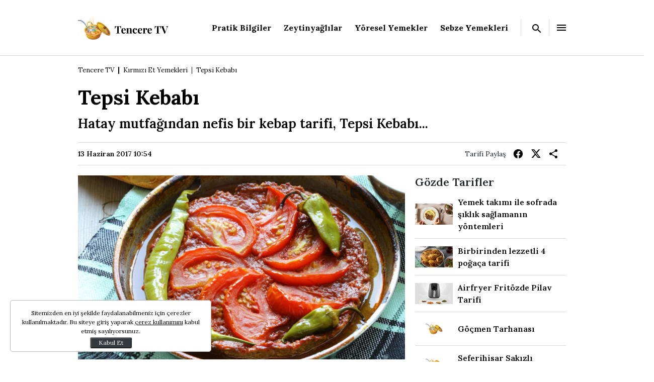

--- FILE ---
content_type: text/html; charset=UTF-8
request_url: https://www.tenceretv.com/kirmizi-et-yemekleri/tepsi-kebabi-tarifi-20987
body_size: 29631
content:
<!doctype html>
<html lang="tr">

<head>
    <title>Tepsi Kebabı Tarifi - Kırmızı Et Yemekleri</title>
    <meta charset="UTF-8">
    <meta http-equiv="X-UA-Compatible" content="IE=edge">
    <meta name="viewport" content="width=device-width, initial-scale=1.0">
    <meta name="description" content="Hatay mutfağından nefis bir kebap tarifi, Tepsi Kebabı...">
    
    <meta http-equiv="x-dns-prefetch-control" content="on" />
    <link rel="preconnect" href="https://img.tenceretv.com" />
    <link rel="dns-prefetch" href="https://img.tenceretv.com" />
    <link rel="preconnect" href="https://s.tenceretv.com" />
    <link rel="dns-prefetch" href="https://s.tenceretv.com" />

    <link rel="preconnect" href="https://fonts.googleapis.com">
    <link rel="preconnect" href="https://fonts.gstatic.com" crossorigin>
    <link href="https://fonts.googleapis.com/css2?family=Lora:ital,wght@0,400..700;1,400..700&display=swap"
        rel="stylesheet">

                <link rel="preload" href="https://i.tenceretv.com/2/1280/720/storage/old/newsFiles/1/0/1/0/0/0/1/1/1/1/1/1/0/1/file/20987_wide.jpg" as="image">
    
    
    <style>
        @charset "UTF-8";:root,[data-bs-theme=light]{--bs-blue:#0d6efd;--bs-indigo:#6610f2;--bs-purple:#6f42c1;--bs-pink:#d63384;--bs-red:#dc3545;--bs-orange:#fd7e14;--bs-yellow:#ffc107;--bs-green:#198754;--bs-teal:#20c997;--bs-cyan:#0dcaf0;--bs-black:#000;--bs-white:#fff;--bs-gray:#6c757d;--bs-gray-dark:#343a40;--bs-gray-100:#f8f9fa;--bs-gray-200:#e9ecef;--bs-gray-300:#dee2e6;--bs-gray-400:#ced4da;--bs-gray-500:#adb5bd;--bs-gray-600:#6c757d;--bs-gray-700:#495057;--bs-gray-800:#343a40;--bs-gray-900:#212529;--bs-primary:#0d6efd;--bs-secondary:#6c757d;--bs-success:#198754;--bs-info:#0dcaf0;--bs-warning:#ffc107;--bs-danger:#dc3545;--bs-light:#f8f9fa;--bs-dark:#212529;--bs-primary-rgb:13,110,253;--bs-secondary-rgb:108,117,125;--bs-success-rgb:25,135,84;--bs-info-rgb:13,202,240;--bs-warning-rgb:255,193,7;--bs-danger-rgb:220,53,69;--bs-light-rgb:248,249,250;--bs-dark-rgb:33,37,41;--bs-primary-text-emphasis:#052c65;--bs-secondary-text-emphasis:#2b2f32;--bs-success-text-emphasis:#0a3622;--bs-info-text-emphasis:#055160;--bs-warning-text-emphasis:#664d03;--bs-danger-text-emphasis:#58151c;--bs-light-text-emphasis:#495057;--bs-dark-text-emphasis:#495057;--bs-primary-bg-subtle:#cfe2ff;--bs-secondary-bg-subtle:#e2e3e5;--bs-success-bg-subtle:#d1e7dd;--bs-info-bg-subtle:#cff4fc;--bs-warning-bg-subtle:#fff3cd;--bs-danger-bg-subtle:#f8d7da;--bs-light-bg-subtle:#fcfcfd;--bs-dark-bg-subtle:#ced4da;--bs-primary-border-subtle:#9ec5fe;--bs-secondary-border-subtle:#c4c8cb;--bs-success-border-subtle:#a3cfbb;--bs-info-border-subtle:#9eeaf9;--bs-warning-border-subtle:#ffe69c;--bs-danger-border-subtle:#f1aeb5;--bs-light-border-subtle:#e9ecef;--bs-dark-border-subtle:#adb5bd;--bs-white-rgb:255,255,255;--bs-black-rgb:0,0,0;--bs-font-sans-serif:system-ui,-apple-system,"Segoe UI",Roboto,"Helvetica Neue","Noto Sans","Liberation Sans",Arial,sans-serif,"Apple Color Emoji","Segoe UI Emoji","Segoe UI Symbol","Noto Color Emoji";--bs-font-monospace:SFMono-Regular,Menlo,Monaco,Consolas,"Liberation Mono","Courier New",monospace;--bs-gradient:linear-gradient(180deg,hsla(0,0%,100%,.15),hsla(0,0%,100%,0));--bs-body-font-family:var(--bs-font-sans-serif);--bs-body-font-size:1rem;--bs-body-font-weight:400;--bs-body-line-height:1.5;--bs-body-color:#212529;--bs-body-color-rgb:33,37,41;--bs-body-bg:#fff;--bs-body-bg-rgb:255,255,255;--bs-emphasis-color:#000;--bs-emphasis-color-rgb:0,0,0;--bs-secondary-color:rgba(33,37,41,.75);--bs-secondary-color-rgb:33,37,41;--bs-secondary-bg:#e9ecef;--bs-secondary-bg-rgb:233,236,239;--bs-tertiary-color:rgba(33,37,41,.5);--bs-tertiary-color-rgb:33,37,41;--bs-tertiary-bg:#f8f9fa;--bs-tertiary-bg-rgb:248,249,250;--bs-heading-color:inherit;--bs-link-color:#000;--bs-link-color-rgb:0,0,0;--bs-link-decoration:none;--bs-link-hover-color:#000;--bs-link-hover-color-rgb:0,0,0;--bs-code-color:#d63384;--bs-highlight-color:#212529;--bs-highlight-bg:#fff3cd;--bs-border-width:1px;--bs-border-style:solid;--bs-border-color:#dee2e6;--bs-border-color-translucent:rgba(0,0,0,.175);--bs-border-radius:0.375rem;--bs-border-radius-sm:0.25rem;--bs-border-radius-lg:0.5rem;--bs-border-radius-xl:1rem;--bs-border-radius-xxl:2rem;--bs-border-radius-2xl:var(--bs-border-radius-xxl);--bs-border-radius-pill:50rem;--bs-box-shadow:0 0.5rem 1rem rgba(0,0,0,.15);--bs-box-shadow-sm:0 0.125rem 0.25rem rgba(0,0,0,.075);--bs-box-shadow-lg:0 1rem 3rem rgba(0,0,0,.175);--bs-box-shadow-inset:inset 0 1px 2px rgba(0,0,0,.075);--bs-focus-ring-width:0.25rem;--bs-focus-ring-opacity:0.25;--bs-focus-ring-color:rgba(13,110,253,.25);--bs-form-valid-color:#198754;--bs-form-valid-border-color:#198754;--bs-form-invalid-color:#dc3545;--bs-form-invalid-border-color:#dc3545}[data-bs-theme=dark]{--bs-body-color:#dee2e6;--bs-body-color-rgb:222,226,230;--bs-body-bg:#212529;--bs-body-bg-rgb:33,37,41;--bs-emphasis-color:#fff;--bs-emphasis-color-rgb:255,255,255;--bs-secondary-color:rgba(222,226,230,.75);--bs-secondary-color-rgb:222,226,230;--bs-secondary-bg:#343a40;--bs-secondary-bg-rgb:52,58,64;--bs-tertiary-color:rgba(222,226,230,.5);--bs-tertiary-color-rgb:222,226,230;--bs-tertiary-bg:#2b3035;--bs-tertiary-bg-rgb:43,48,53;--bs-primary-text-emphasis:#6ea8fe;--bs-secondary-text-emphasis:#a7acb1;--bs-success-text-emphasis:#75b798;--bs-info-text-emphasis:#6edff6;--bs-warning-text-emphasis:#ffda6a;--bs-danger-text-emphasis:#ea868f;--bs-light-text-emphasis:#f8f9fa;--bs-dark-text-emphasis:#dee2e6;--bs-primary-bg-subtle:#031633;--bs-secondary-bg-subtle:#161719;--bs-success-bg-subtle:#051b11;--bs-info-bg-subtle:#032830;--bs-warning-bg-subtle:#332701;--bs-danger-bg-subtle:#2c0b0e;--bs-light-bg-subtle:#343a40;--bs-dark-bg-subtle:#1a1d20;--bs-primary-border-subtle:#084298;--bs-secondary-border-subtle:#41464b;--bs-success-border-subtle:#0f5132;--bs-info-border-subtle:#087990;--bs-warning-border-subtle:#997404;--bs-danger-border-subtle:#842029;--bs-light-border-subtle:#495057;--bs-dark-border-subtle:#343a40;--bs-heading-color:inherit;--bs-link-color:#6ea8fe;--bs-link-hover-color:#8bb9fe;--bs-link-color-rgb:110,168,254;--bs-link-hover-color-rgb:139,185,254;--bs-code-color:#e685b5;--bs-highlight-color:#dee2e6;--bs-highlight-bg:#664d03;--bs-border-color:#495057;--bs-border-color-translucent:hsla(0,0%,100%,.15);--bs-form-valid-color:#75b798;--bs-form-valid-border-color:#75b798;--bs-form-invalid-color:#ea868f;--bs-form-invalid-border-color:#ea868f;color-scheme:dark}*,:after,:before{box-sizing:border-box}@media (prefers-reduced-motion:no-preference){:root{scroll-behavior:smooth}}body{-webkit-text-size-adjust:100%;-webkit-tap-highlight-color:rgba(0,0,0,0);background-color:var(--bs-body-bg);color:var(--bs-body-color);font-family:var(--bs-body-font-family);font-size:var(--bs-body-font-size);font-weight:var(--bs-body-font-weight);line-height:var(--bs-body-line-height);margin:0;text-align:var(--bs-body-text-align)}hr{border:0;border-top:var(--bs-border-width) solid;color:inherit;margin:1rem 0;opacity:.25}.h1,.h2,.h3,.h4,.h5,.h6,h1,h2,h3,h4,h5,h6{color:var(--bs-heading-color);font-weight:500;line-height:1.2;margin-bottom:.5rem;margin-top:0}.h1,h1{font-size:calc(1.375rem + 1.5vw)}@media (min-width:1200px){.h1,h1{font-size:2.5rem}}.h2,h2{font-size:calc(1.325rem + .9vw)}@media (min-width:1200px){.h2,h2{font-size:2rem}}.h3,h3{font-size:calc(1.3rem + .6vw)}@media (min-width:1200px){.h3,h3{font-size:1.75rem}}.h4,h4{font-size:calc(1.275rem + .3vw)}@media (min-width:1200px){.h4,h4{font-size:1.5rem}}.h5,h5{font-size:1.25rem}.h6,h6{font-size:1rem}p{margin-bottom:1rem;margin-top:0}abbr[title]{cursor:help;-webkit-text-decoration:underline dotted;text-decoration:underline dotted;-webkit-text-decoration-skip-ink:none;text-decoration-skip-ink:none}address{font-style:normal;line-height:inherit;margin-bottom:1rem}ol,ul{padding-left:2rem}dl,ol,ul{margin-bottom:1rem;margin-top:0}ol ol,ol ul,ul ol,ul ul{margin-bottom:0}dt{font-weight:700}dd{margin-bottom:.5rem;margin-left:0}blockquote{margin:0 0 1rem}b,strong{font-weight:bolder}.small,small{font-size:.875em}.mark,mark{background-color:var(--bs-highlight-bg);color:var(--bs-highlight-color);padding:.1875em}sub,sup{font-size:.75em;line-height:0;position:relative;vertical-align:baseline}sub{bottom:-.25em}sup{top:-.5em}a{color:rgba(var(--bs-link-color-rgb),var(--bs-link-opacity,1));text-decoration:none}a:hover{--bs-link-color-rgb:var(--bs-link-hover-color-rgb)}a:not([href]):not([class]),a:not([href]):not([class]):hover{color:inherit;text-decoration:none}code,kbd,pre,samp{font-family:var(--bs-font-monospace);font-size:1em}pre{display:block;font-size:.875em;margin-bottom:1rem;margin-top:0;overflow:auto}pre code{color:inherit;font-size:inherit;word-break:normal}code{word-wrap:break-word;color:var(--bs-code-color);font-size:.875em}a>code{color:inherit}kbd{background-color:var(--bs-body-color);border-radius:.25rem;color:var(--bs-body-bg);font-size:.875em;padding:.1875rem .375rem}kbd kbd{font-size:1em;padding:0}figure{margin:0 0 1rem}img,svg{vertical-align:middle}table{border-collapse:collapse;caption-side:bottom}caption{color:var(--bs-secondary-color);padding-bottom:.5rem;padding-top:.5rem;text-align:left}th{text-align:inherit;text-align:-webkit-match-parent}tbody,td,tfoot,th,thead,tr{border:0 solid;border-color:inherit}label{display:inline-block}button{border-radius:0}button:focus:not(:focus-visible){outline:0}button,input,optgroup,select,textarea{font-size:inherit}button,select{text-transform:none}[role=button]{cursor:pointer}select{word-wrap:normal}select:disabled{opacity:1}[list]:not([type=date]):not([type=datetime-local]):not([type=month]):not([type=week]):not([type=time])::-webkit-calendar-picker-indicator{display:none!important}[type=button],[type=reset],[type=submit],button{-webkit-appearance:button}[type=button]:not(:disabled),[type=reset]:not(:disabled),[type=submit]:not(:disabled),button:not(:disabled){cursor:pointer}::-moz-focus-inner{border-style:none;padding:0}textarea{resize:vertical}fieldset{border:0;margin:0;min-width:0;padding:0}legend{float:left;font-size:calc(1.275rem + .3vw);line-height:inherit;margin-bottom:.5rem;padding:0;width:100%}@media (min-width:1200px){legend{font-size:1.5rem}}legend+*{clear:left}::-webkit-datetime-edit-day-field,::-webkit-datetime-edit-fields-wrapper,::-webkit-datetime-edit-hour-field,::-webkit-datetime-edit-minute,::-webkit-datetime-edit-month-field,::-webkit-datetime-edit-text,::-webkit-datetime-edit-year-field{padding:0}::-webkit-inner-spin-button{height:auto}[type=search]{-webkit-appearance:textfield;outline-offset:-2px}::-webkit-search-decoration{-webkit-appearance:none}::-webkit-color-swatch-wrapper{padding:0}::file-selector-button{-webkit-appearance:button;font:inherit}output{display:inline-block}iframe{border:0}summary{cursor:pointer;display:list-item}progress{vertical-align:baseline}[hidden]{display:none!important}.lead{font-size:1.25rem;font-weight:300}.display-1{font-size:calc(1.625rem + 4.5vw);font-weight:300;line-height:1.2}@media (min-width:1200px){.display-1{font-size:5rem}}.display-2{font-size:calc(1.575rem + 3.9vw);font-weight:300;line-height:1.2}@media (min-width:1200px){.display-2{font-size:4.5rem}}.display-3{font-size:calc(1.525rem + 3.3vw);font-weight:300;line-height:1.2}@media (min-width:1200px){.display-3{font-size:4rem}}.display-4{font-size:calc(1.475rem + 2.7vw);font-weight:300;line-height:1.2}@media (min-width:1200px){.display-4{font-size:3.5rem}}.display-5{font-size:calc(1.425rem + 2.1vw);font-weight:300;line-height:1.2}@media (min-width:1200px){.display-5{font-size:3rem}}.display-6{font-size:calc(1.375rem + 1.5vw);font-weight:300;line-height:1.2}@media (min-width:1200px){.display-6{font-size:2.5rem}}.list-inline,.list-unstyled{list-style:none;padding-left:0}.list-inline-item{display:inline-block}.list-inline-item:not(:last-child){margin-right:.5rem}.initialism{font-size:.875em;text-transform:uppercase}.blockquote{font-size:1.25rem;margin-bottom:1rem}.blockquote>:last-child{margin-bottom:0}.blockquote-footer{color:#6c757d;font-size:.875em;margin-bottom:1rem;margin-top:-1rem}.blockquote-footer:before{content:"— "}.img-fluid,.img-thumbnail{height:auto;max-width:100%}.img-thumbnail{background-color:var(--bs-body-bg);border:var(--bs-border-width) solid var(--bs-border-color);border-radius:var(--bs-border-radius);padding:.25rem}.figure{display:inline-block}.figure-img{line-height:1;margin-bottom:.5rem}.figure-caption{color:var(--bs-secondary-color);font-size:.875em}.container,.container-fluid,.container-lg,.container-md,.container-sm,.container-xl{--bs-gutter-x:1.25rem;--bs-gutter-y:0;margin-left:auto;margin-right:auto;padding-left:calc(var(--bs-gutter-x)*.5);padding-right:calc(var(--bs-gutter-x)*.5);width:100%}@media (min-width:576px){.container,.container-sm{max-width:540px}}@media (min-width:768px){.container,.container-md,.container-sm{max-width:760px}}@media (min-width:990px){.container,.container-lg,.container-md,.container-sm{max-width:990px}}@media (min-width:1480px){.container,.container-lg,.container-md,.container-sm,.container-xl{max-width:1160px}}:root{--bs-breakpoint-xs:0;--bs-breakpoint-sm:576px;--bs-breakpoint-md:768px;--bs-breakpoint-lg:990px;--bs-breakpoint-xl:1480px}.row{--bs-gutter-x:1.25rem;--bs-gutter-y:0;display:flex;flex-wrap:wrap;margin-left:calc(var(--bs-gutter-x)*-.5);margin-right:calc(var(--bs-gutter-x)*-.5);margin-top:calc(var(--bs-gutter-y)*-1)}.row>*{flex-shrink:0;margin-top:var(--bs-gutter-y);max-width:100%;padding-left:calc(var(--bs-gutter-x)*.5);padding-right:calc(var(--bs-gutter-x)*.5);width:100%}.col{flex:1 0 0%}.row-cols-auto>*{flex:0 0 auto;width:auto}.row-cols-1>*{flex:0 0 auto;width:100%}.row-cols-2>*{flex:0 0 auto;width:50%}.row-cols-3>*{flex:0 0 auto;width:33.33333333%}.row-cols-4>*{flex:0 0 auto;width:25%}.row-cols-5>*{flex:0 0 auto;width:20%}.row-cols-6>*{flex:0 0 auto;width:16.66666667%}.col-auto{flex:0 0 auto;width:auto}.col-1{flex:0 0 auto;width:8.33333333%}.col-2{flex:0 0 auto;width:16.66666667%}.col-3{flex:0 0 auto;width:25%}.col-4{flex:0 0 auto;width:33.33333333%}.col-5{flex:0 0 auto;width:41.66666667%}.col-6{flex:0 0 auto;width:50%}.col-7{flex:0 0 auto;width:58.33333333%}.col-8{flex:0 0 auto;width:66.66666667%}.col-9{flex:0 0 auto;width:75%}.col-10{flex:0 0 auto;width:83.33333333%}.col-11{flex:0 0 auto;width:91.66666667%}.col-12{flex:0 0 auto;width:100%}.offset-1{margin-left:8.33333333%}.offset-2{margin-left:16.66666667%}.offset-3{margin-left:25%}.offset-4{margin-left:33.33333333%}.offset-5{margin-left:41.66666667%}.offset-6{margin-left:50%}.offset-7{margin-left:58.33333333%}.offset-8{margin-left:66.66666667%}.offset-9{margin-left:75%}.offset-10{margin-left:83.33333333%}.offset-11{margin-left:91.66666667%}.g-0,.gx-0{--bs-gutter-x:0}.g-0,.gy-0{--bs-gutter-y:0}.g-1,.gx-1{--bs-gutter-x:0.25rem}.g-1,.gy-1{--bs-gutter-y:0.25rem}.g-2,.gx-2{--bs-gutter-x:0.5rem}.g-2,.gy-2{--bs-gutter-y:0.5rem}.g-3,.gx-3{--bs-gutter-x:1rem}.g-3,.gy-3{--bs-gutter-y:1rem}.g-4,.gx-4{--bs-gutter-x:1.5rem}.g-4,.gy-4{--bs-gutter-y:1.5rem}.g-5,.gx-5{--bs-gutter-x:3rem}.g-5,.gy-5{--bs-gutter-y:3rem}@media (min-width:576px){.col-sm{flex:1 0 0%}.row-cols-sm-auto>*{flex:0 0 auto;width:auto}.row-cols-sm-1>*{flex:0 0 auto;width:100%}.row-cols-sm-2>*{flex:0 0 auto;width:50%}.row-cols-sm-3>*{flex:0 0 auto;width:33.33333333%}.row-cols-sm-4>*{flex:0 0 auto;width:25%}.row-cols-sm-5>*{flex:0 0 auto;width:20%}.row-cols-sm-6>*{flex:0 0 auto;width:16.66666667%}.col-sm-auto{flex:0 0 auto;width:auto}.col-sm-1{flex:0 0 auto;width:8.33333333%}.col-sm-2{flex:0 0 auto;width:16.66666667%}.col-sm-3{flex:0 0 auto;width:25%}.col-sm-4{flex:0 0 auto;width:33.33333333%}.col-sm-5{flex:0 0 auto;width:41.66666667%}.col-sm-6{flex:0 0 auto;width:50%}.col-sm-7{flex:0 0 auto;width:58.33333333%}.col-sm-8{flex:0 0 auto;width:66.66666667%}.col-sm-9{flex:0 0 auto;width:75%}.col-sm-10{flex:0 0 auto;width:83.33333333%}.col-sm-11{flex:0 0 auto;width:91.66666667%}.col-sm-12{flex:0 0 auto;width:100%}.offset-sm-0{margin-left:0}.offset-sm-1{margin-left:8.33333333%}.offset-sm-2{margin-left:16.66666667%}.offset-sm-3{margin-left:25%}.offset-sm-4{margin-left:33.33333333%}.offset-sm-5{margin-left:41.66666667%}.offset-sm-6{margin-left:50%}.offset-sm-7{margin-left:58.33333333%}.offset-sm-8{margin-left:66.66666667%}.offset-sm-9{margin-left:75%}.offset-sm-10{margin-left:83.33333333%}.offset-sm-11{margin-left:91.66666667%}.g-sm-0,.gx-sm-0{--bs-gutter-x:0}.g-sm-0,.gy-sm-0{--bs-gutter-y:0}.g-sm-1,.gx-sm-1{--bs-gutter-x:0.25rem}.g-sm-1,.gy-sm-1{--bs-gutter-y:0.25rem}.g-sm-2,.gx-sm-2{--bs-gutter-x:0.5rem}.g-sm-2,.gy-sm-2{--bs-gutter-y:0.5rem}.g-sm-3,.gx-sm-3{--bs-gutter-x:1rem}.g-sm-3,.gy-sm-3{--bs-gutter-y:1rem}.g-sm-4,.gx-sm-4{--bs-gutter-x:1.5rem}.g-sm-4,.gy-sm-4{--bs-gutter-y:1.5rem}.g-sm-5,.gx-sm-5{--bs-gutter-x:3rem}.g-sm-5,.gy-sm-5{--bs-gutter-y:3rem}}@media (min-width:768px){.col-md{flex:1 0 0%}.row-cols-md-auto>*{flex:0 0 auto;width:auto}.row-cols-md-1>*{flex:0 0 auto;width:100%}.row-cols-md-2>*{flex:0 0 auto;width:50%}.row-cols-md-3>*{flex:0 0 auto;width:33.33333333%}.row-cols-md-4>*{flex:0 0 auto;width:25%}.row-cols-md-5>*{flex:0 0 auto;width:20%}.row-cols-md-6>*{flex:0 0 auto;width:16.66666667%}.col-md-auto{flex:0 0 auto;width:auto}.col-md-1{flex:0 0 auto;width:8.33333333%}.col-md-2{flex:0 0 auto;width:16.66666667%}.col-md-3{flex:0 0 auto;width:25%}.col-md-4{flex:0 0 auto;width:33.33333333%}.col-md-5{flex:0 0 auto;width:41.66666667%}.col-md-6{flex:0 0 auto;width:50%}.col-md-7{flex:0 0 auto;width:58.33333333%}.col-md-8{flex:0 0 auto;width:66.66666667%}.col-md-9{flex:0 0 auto;width:75%}.col-md-10{flex:0 0 auto;width:83.33333333%}.col-md-11{flex:0 0 auto;width:91.66666667%}.col-md-12{flex:0 0 auto;width:100%}.offset-md-0{margin-left:0}.offset-md-1{margin-left:8.33333333%}.offset-md-2{margin-left:16.66666667%}.offset-md-3{margin-left:25%}.offset-md-4{margin-left:33.33333333%}.offset-md-5{margin-left:41.66666667%}.offset-md-6{margin-left:50%}.offset-md-7{margin-left:58.33333333%}.offset-md-8{margin-left:66.66666667%}.offset-md-9{margin-left:75%}.offset-md-10{margin-left:83.33333333%}.offset-md-11{margin-left:91.66666667%}.g-md-0,.gx-md-0{--bs-gutter-x:0}.g-md-0,.gy-md-0{--bs-gutter-y:0}.g-md-1,.gx-md-1{--bs-gutter-x:0.25rem}.g-md-1,.gy-md-1{--bs-gutter-y:0.25rem}.g-md-2,.gx-md-2{--bs-gutter-x:0.5rem}.g-md-2,.gy-md-2{--bs-gutter-y:0.5rem}.g-md-3,.gx-md-3{--bs-gutter-x:1rem}.g-md-3,.gy-md-3{--bs-gutter-y:1rem}.g-md-4,.gx-md-4{--bs-gutter-x:1.5rem}.g-md-4,.gy-md-4{--bs-gutter-y:1.5rem}.g-md-5,.gx-md-5{--bs-gutter-x:3rem}.g-md-5,.gy-md-5{--bs-gutter-y:3rem}}@media (min-width:990px){.col-lg{flex:1 0 0%}.row-cols-lg-auto>*{flex:0 0 auto;width:auto}.row-cols-lg-1>*{flex:0 0 auto;width:100%}.row-cols-lg-2>*{flex:0 0 auto;width:50%}.row-cols-lg-3>*{flex:0 0 auto;width:33.33333333%}.row-cols-lg-4>*{flex:0 0 auto;width:25%}.row-cols-lg-5>*{flex:0 0 auto;width:20%}.row-cols-lg-6>*{flex:0 0 auto;width:16.66666667%}.col-lg-auto{flex:0 0 auto;width:auto}.col-lg-1{flex:0 0 auto;width:8.33333333%}.col-lg-2{flex:0 0 auto;width:16.66666667%}.col-lg-3{flex:0 0 auto;width:25%}.col-lg-4{flex:0 0 auto;width:33.33333333%}.col-lg-5{flex:0 0 auto;width:41.66666667%}.col-lg-6{flex:0 0 auto;width:50%}.col-lg-7{flex:0 0 auto;width:58.33333333%}.col-lg-8{flex:0 0 auto;width:66.66666667%}.col-lg-9{flex:0 0 auto;width:75%}.col-lg-10{flex:0 0 auto;width:83.33333333%}.col-lg-11{flex:0 0 auto;width:91.66666667%}.col-lg-12{flex:0 0 auto;width:100%}.offset-lg-0{margin-left:0}.offset-lg-1{margin-left:8.33333333%}.offset-lg-2{margin-left:16.66666667%}.offset-lg-3{margin-left:25%}.offset-lg-4{margin-left:33.33333333%}.offset-lg-5{margin-left:41.66666667%}.offset-lg-6{margin-left:50%}.offset-lg-7{margin-left:58.33333333%}.offset-lg-8{margin-left:66.66666667%}.offset-lg-9{margin-left:75%}.offset-lg-10{margin-left:83.33333333%}.offset-lg-11{margin-left:91.66666667%}.g-lg-0,.gx-lg-0{--bs-gutter-x:0}.g-lg-0,.gy-lg-0{--bs-gutter-y:0}.g-lg-1,.gx-lg-1{--bs-gutter-x:0.25rem}.g-lg-1,.gy-lg-1{--bs-gutter-y:0.25rem}.g-lg-2,.gx-lg-2{--bs-gutter-x:0.5rem}.g-lg-2,.gy-lg-2{--bs-gutter-y:0.5rem}.g-lg-3,.gx-lg-3{--bs-gutter-x:1rem}.g-lg-3,.gy-lg-3{--bs-gutter-y:1rem}.g-lg-4,.gx-lg-4{--bs-gutter-x:1.5rem}.g-lg-4,.gy-lg-4{--bs-gutter-y:1.5rem}.g-lg-5,.gx-lg-5{--bs-gutter-x:3rem}.g-lg-5,.gy-lg-5{--bs-gutter-y:3rem}}@media (min-width:1480px){.col-xl{flex:1 0 0%}.row-cols-xl-auto>*{flex:0 0 auto;width:auto}.row-cols-xl-1>*{flex:0 0 auto;width:100%}.row-cols-xl-2>*{flex:0 0 auto;width:50%}.row-cols-xl-3>*{flex:0 0 auto;width:33.33333333%}.row-cols-xl-4>*{flex:0 0 auto;width:25%}.row-cols-xl-5>*{flex:0 0 auto;width:20%}.row-cols-xl-6>*{flex:0 0 auto;width:16.66666667%}.col-xl-auto{flex:0 0 auto;width:auto}.col-xl-1{flex:0 0 auto;width:8.33333333%}.col-xl-2{flex:0 0 auto;width:16.66666667%}.col-xl-3{flex:0 0 auto;width:25%}.col-xl-4{flex:0 0 auto;width:33.33333333%}.col-xl-5{flex:0 0 auto;width:41.66666667%}.col-xl-6{flex:0 0 auto;width:50%}.col-xl-7{flex:0 0 auto;width:58.33333333%}.col-xl-8{flex:0 0 auto;width:66.66666667%}.col-xl-9{flex:0 0 auto;width:75%}.col-xl-10{flex:0 0 auto;width:83.33333333%}.col-xl-11{flex:0 0 auto;width:91.66666667%}.col-xl-12{flex:0 0 auto;width:100%}.offset-xl-0{margin-left:0}.offset-xl-1{margin-left:8.33333333%}.offset-xl-2{margin-left:16.66666667%}.offset-xl-3{margin-left:25%}.offset-xl-4{margin-left:33.33333333%}.offset-xl-5{margin-left:41.66666667%}.offset-xl-6{margin-left:50%}.offset-xl-7{margin-left:58.33333333%}.offset-xl-8{margin-left:66.66666667%}.offset-xl-9{margin-left:75%}.offset-xl-10{margin-left:83.33333333%}.offset-xl-11{margin-left:91.66666667%}.g-xl-0,.gx-xl-0{--bs-gutter-x:0}.g-xl-0,.gy-xl-0{--bs-gutter-y:0}.g-xl-1,.gx-xl-1{--bs-gutter-x:0.25rem}.g-xl-1,.gy-xl-1{--bs-gutter-y:0.25rem}.g-xl-2,.gx-xl-2{--bs-gutter-x:0.5rem}.g-xl-2,.gy-xl-2{--bs-gutter-y:0.5rem}.g-xl-3,.gx-xl-3{--bs-gutter-x:1rem}.g-xl-3,.gy-xl-3{--bs-gutter-y:1rem}.g-xl-4,.gx-xl-4{--bs-gutter-x:1.5rem}.g-xl-4,.gy-xl-4{--bs-gutter-y:1.5rem}.g-xl-5,.gx-xl-5{--bs-gutter-x:3rem}.g-xl-5,.gy-xl-5{--bs-gutter-y:3rem}}.align-baseline{vertical-align:baseline!important}.align-top{vertical-align:top!important}.align-middle{vertical-align:middle!important}.align-bottom{vertical-align:bottom!important}.align-text-bottom{vertical-align:text-bottom!important}.align-text-top{vertical-align:text-top!important}.float-start{float:left!important}.float-end{float:right!important}.float-none{float:none!important}.object-fit-contain{-o-object-fit:contain!important;object-fit:contain!important}.object-fit-cover{-o-object-fit:cover!important;object-fit:cover!important}.object-fit-fill{-o-object-fit:fill!important;object-fit:fill!important}.object-fit-scale{-o-object-fit:scale-down!important;object-fit:scale-down!important}.object-fit-none{-o-object-fit:none!important;object-fit:none!important}.opacity-0{opacity:0!important}.opacity-25{opacity:.25!important}.opacity-50{opacity:.5!important}.opacity-75{opacity:.75!important}.opacity-100{opacity:1!important}.overflow-auto{overflow:auto!important}.overflow-hidden{overflow:hidden!important}.overflow-visible{overflow:visible!important}.overflow-scroll{overflow:scroll!important}.overflow-x-auto{overflow-x:auto!important}.overflow-x-hidden{overflow-x:hidden!important}.overflow-x-visible{overflow-x:visible!important}.overflow-x-scroll{overflow-x:scroll!important}.overflow-y-auto{overflow-y:auto!important}.overflow-y-hidden{overflow-y:hidden!important}.overflow-y-visible{overflow-y:visible!important}.overflow-y-scroll{overflow-y:scroll!important}.d-inline{display:inline!important}.d-inline-block{display:inline-block!important}.d-block{display:block!important}.d-grid{display:grid!important}.d-inline-grid{display:inline-grid!important}.d-table{display:table!important}.d-table-row{display:table-row!important}.d-table-cell{display:table-cell!important}.d-flex{display:flex!important}.d-inline-flex{display:inline-flex!important}.d-none{display:none!important}.shadow{box-shadow:var(--bs-box-shadow)!important}.shadow-sm{box-shadow:var(--bs-box-shadow-sm)!important}.shadow-lg{box-shadow:var(--bs-box-shadow-lg)!important}.shadow-none{box-shadow:none!important}.focus-ring-primary{--bs-focus-ring-color:rgba(var(--bs-primary-rgb),var(--bs-focus-ring-opacity))}.focus-ring-secondary{--bs-focus-ring-color:rgba(var(--bs-secondary-rgb),var(--bs-focus-ring-opacity))}.focus-ring-success{--bs-focus-ring-color:rgba(var(--bs-success-rgb),var(--bs-focus-ring-opacity))}.focus-ring-info{--bs-focus-ring-color:rgba(var(--bs-info-rgb),var(--bs-focus-ring-opacity))}.focus-ring-warning{--bs-focus-ring-color:rgba(var(--bs-warning-rgb),var(--bs-focus-ring-opacity))}.focus-ring-danger{--bs-focus-ring-color:rgba(var(--bs-danger-rgb),var(--bs-focus-ring-opacity))}.focus-ring-light{--bs-focus-ring-color:rgba(var(--bs-light-rgb),var(--bs-focus-ring-opacity))}.focus-ring-dark{--bs-focus-ring-color:rgba(var(--bs-dark-rgb),var(--bs-focus-ring-opacity))}.position-static{position:static!important}.position-relative{position:relative!important}.position-absolute{position:absolute!important}.position-fixed{position:fixed!important}.position-sticky{position:sticky!important}.top-0{top:0!important}.top-50{top:50%!important}.top-100{top:100%!important}.bottom-0{bottom:0!important}.bottom-50{bottom:50%!important}.bottom-100{bottom:100%!important}.start-0{left:0!important}.start-50{left:50%!important}.start-100{left:100%!important}.end-0{right:0!important}.end-50{right:50%!important}.end-100{right:100%!important}.translate-middle{transform:translate(-50%,-50%)!important}.translate-middle-x{transform:translateX(-50%)!important}.translate-middle-y{transform:translateY(-50%)!important}.border{border:var(--bs-border-width) var(--bs-border-style) var(--bs-border-color)!important}.border-0{border:0!important}.border-top{border-top:var(--bs-border-width) var(--bs-border-style) var(--bs-border-color)!important}.border-top-0{border-top:0!important}.border-end{border-right:var(--bs-border-width) var(--bs-border-style) var(--bs-border-color)!important}.border-end-0{border-right:0!important}.border-bottom{border-bottom:var(--bs-border-width) var(--bs-border-style) var(--bs-border-color)!important}.border-bottom-0{border-bottom:0!important}.border-start{border-left:var(--bs-border-width) var(--bs-border-style) var(--bs-border-color)!important}.border-start-0{border-left:0!important}.border-primary{--bs-border-opacity:1;border-color:rgba(var(--bs-primary-rgb),var(--bs-border-opacity))!important}.border-secondary{--bs-border-opacity:1;border-color:rgba(var(--bs-secondary-rgb),var(--bs-border-opacity))!important}.border-success{--bs-border-opacity:1;border-color:rgba(var(--bs-success-rgb),var(--bs-border-opacity))!important}.border-info{--bs-border-opacity:1;border-color:rgba(var(--bs-info-rgb),var(--bs-border-opacity))!important}.border-warning{--bs-border-opacity:1;border-color:rgba(var(--bs-warning-rgb),var(--bs-border-opacity))!important}.border-danger{--bs-border-opacity:1;border-color:rgba(var(--bs-danger-rgb),var(--bs-border-opacity))!important}.border-light{--bs-border-opacity:1;border-color:rgba(var(--bs-light-rgb),var(--bs-border-opacity))!important}.border-dark{--bs-border-opacity:1;border-color:rgba(var(--bs-dark-rgb),var(--bs-border-opacity))!important}.border-black{--bs-border-opacity:1;border-color:rgba(var(--bs-black-rgb),var(--bs-border-opacity))!important}.border-white{--bs-border-opacity:1;border-color:rgba(var(--bs-white-rgb),var(--bs-border-opacity))!important}.border-primary-subtle{border-color:var(--bs-primary-border-subtle)!important}.border-secondary-subtle{border-color:var(--bs-secondary-border-subtle)!important}.border-success-subtle{border-color:var(--bs-success-border-subtle)!important}.border-info-subtle{border-color:var(--bs-info-border-subtle)!important}.border-warning-subtle{border-color:var(--bs-warning-border-subtle)!important}.border-danger-subtle{border-color:var(--bs-danger-border-subtle)!important}.border-light-subtle{border-color:var(--bs-light-border-subtle)!important}.border-dark-subtle{border-color:var(--bs-dark-border-subtle)!important}.border-1{border-width:1px!important}.border-2{border-width:2px!important}.border-3{border-width:3px!important}.border-4{border-width:4px!important}.border-5{border-width:5px!important}.border-opacity-10{--bs-border-opacity:0.1}.border-opacity-25{--bs-border-opacity:0.25}.border-opacity-50{--bs-border-opacity:0.5}.border-opacity-75{--bs-border-opacity:0.75}.border-opacity-100{--bs-border-opacity:1}.w-25{width:25%!important}.w-50{width:50%!important}.w-75{width:75%!important}.w-100{width:100%!important}.w-auto{width:auto!important}.mw-100{max-width:100%!important}.vw-100{width:100vw!important}.min-vw-100{min-width:100vw!important}.h-25{height:25%!important}.h-50{height:50%!important}.h-75{height:75%!important}.h-100{height:100%!important}.h-auto{height:auto!important}.mh-100{max-height:100%!important}.vh-100{height:100vh!important}.min-vh-100{min-height:100vh!important}.flex-fill{flex:1 1 auto!important}.flex-row{flex-direction:row!important}.flex-column{flex-direction:column!important}.flex-row-reverse{flex-direction:row-reverse!important}.flex-column-reverse{flex-direction:column-reverse!important}.flex-grow-0{flex-grow:0!important}.flex-grow-1{flex-grow:1!important}.flex-shrink-0{flex-shrink:0!important}.flex-shrink-1{flex-shrink:1!important}.flex-wrap{flex-wrap:wrap!important}.flex-nowrap{flex-wrap:nowrap!important}.flex-wrap-reverse{flex-wrap:wrap-reverse!important}.justify-content-start{justify-content:flex-start!important}.justify-content-end{justify-content:flex-end!important}.justify-content-center{justify-content:center!important}.justify-content-between{justify-content:space-between!important}.justify-content-around{justify-content:space-around!important}.justify-content-evenly{justify-content:space-evenly!important}.align-items-start{align-items:flex-start!important}.align-items-end{align-items:flex-end!important}.align-items-center{align-items:center!important}.align-items-baseline{align-items:baseline!important}.align-items-stretch{align-items:stretch!important}.align-content-start{align-content:flex-start!important}.align-content-end{align-content:flex-end!important}.align-content-center{align-content:center!important}.align-content-between{align-content:space-between!important}.align-content-around{align-content:space-around!important}.align-content-stretch{align-content:stretch!important}.align-self-auto{align-self:auto!important}.align-self-start{align-self:flex-start!important}.align-self-end{align-self:flex-end!important}.align-self-center{align-self:center!important}.align-self-baseline{align-self:baseline!important}.align-self-stretch{align-self:stretch!important}.order-first{order:-1!important}.order-0{order:0!important}.order-1{order:1!important}.order-2{order:2!important}.order-3{order:3!important}.order-4{order:4!important}.order-5{order:5!important}.order-last{order:6!important}.m-0{margin:0!important}.m-1{margin:.25rem!important}.m-2{margin:.5rem!important}.m-3{margin:1rem!important}.m-4{margin:1.5rem!important}.m-5{margin:3rem!important}.m-auto{margin:auto!important}.mx-0{margin-left:0!important;margin-right:0!important}.mx-1{margin-left:.25rem!important;margin-right:.25rem!important}.mx-2{margin-left:.5rem!important;margin-right:.5rem!important}.mx-3{margin-left:1rem!important;margin-right:1rem!important}.mx-4{margin-left:1.5rem!important;margin-right:1.5rem!important}.mx-5{margin-left:3rem!important;margin-right:3rem!important}.mx-auto{margin-left:auto!important;margin-right:auto!important}.my-0{margin-bottom:0!important;margin-top:0!important}.my-1{margin-bottom:.25rem!important;margin-top:.25rem!important}.my-2{margin-bottom:.5rem!important;margin-top:.5rem!important}.my-3{margin-bottom:1rem!important;margin-top:1rem!important}.my-4{margin-bottom:1.5rem!important;margin-top:1.5rem!important}.my-5{margin-bottom:3rem!important;margin-top:3rem!important}.my-auto{margin-bottom:auto!important;margin-top:auto!important}.mt-0{margin-top:0!important}.mt-1{margin-top:.25rem!important}.mt-2{margin-top:.5rem!important}.mt-3{margin-top:1rem!important}.mt-4{margin-top:1.5rem!important}.mt-5{margin-top:3rem!important}.mt-auto{margin-top:auto!important}.me-0{margin-right:0!important}.me-1{margin-right:.25rem!important}.me-2{margin-right:.5rem!important}.me-3{margin-right:1rem!important}.me-4{margin-right:1.5rem!important}.me-5{margin-right:3rem!important}.me-auto{margin-right:auto!important}.mb-0{margin-bottom:0!important}.mb-1{margin-bottom:.25rem!important}.mb-2{margin-bottom:.5rem!important}.mb-3{margin-bottom:1rem!important}.mb-4{margin-bottom:1.5rem!important}.mb-5{margin-bottom:3rem!important}.mb-auto{margin-bottom:auto!important}.ms-0{margin-left:0!important}.ms-1{margin-left:.25rem!important}.ms-2{margin-left:.5rem!important}.ms-3{margin-left:1rem!important}.ms-4{margin-left:1.5rem!important}.ms-5{margin-left:3rem!important}.ms-auto{margin-left:auto!important}.p-0{padding:0!important}.p-1{padding:.25rem!important}.p-2{padding:.5rem!important}.p-3{padding:1rem!important}.p-4{padding:1.5rem!important}.p-5{padding:3rem!important}.px-0{padding-left:0!important;padding-right:0!important}.px-1{padding-left:.25rem!important;padding-right:.25rem!important}.px-2{padding-left:.5rem!important;padding-right:.5rem!important}.px-3{padding-left:1rem!important;padding-right:1rem!important}.px-4{padding-left:1.5rem!important;padding-right:1.5rem!important}.px-5{padding-left:3rem!important;padding-right:3rem!important}.py-0{padding-bottom:0!important;padding-top:0!important}.py-1{padding-bottom:.25rem!important;padding-top:.25rem!important}.py-2{padding-bottom:.5rem!important;padding-top:.5rem!important}.py-3{padding-bottom:1rem!important;padding-top:1rem!important}.py-4{padding-bottom:1.5rem!important;padding-top:1.5rem!important}.py-5{padding-bottom:3rem!important;padding-top:3rem!important}.pt-0{padding-top:0!important}.pt-1{padding-top:.25rem!important}.pt-2{padding-top:.5rem!important}.pt-3{padding-top:1rem!important}.pt-4{padding-top:1.5rem!important}.pt-5{padding-top:3rem!important}.pe-0{padding-right:0!important}.pe-1{padding-right:.25rem!important}.pe-2{padding-right:.5rem!important}.pe-3{padding-right:1rem!important}.pe-4{padding-right:1.5rem!important}.pe-5{padding-right:3rem!important}.pb-0{padding-bottom:0!important}.pb-1{padding-bottom:.25rem!important}.pb-2{padding-bottom:.5rem!important}.pb-3{padding-bottom:1rem!important}.pb-4{padding-bottom:1.5rem!important}.pb-5{padding-bottom:3rem!important}.ps-0{padding-left:0!important}.ps-1{padding-left:.25rem!important}.ps-2{padding-left:.5rem!important}.ps-3{padding-left:1rem!important}.ps-4{padding-left:1.5rem!important}.ps-5{padding-left:3rem!important}.gap-0{gap:0!important}.gap-1{gap:.25rem!important}.gap-2{gap:.5rem!important}.gap-3{gap:1rem!important}.gap-4{gap:1.5rem!important}.gap-5{gap:3rem!important}.row-gap-0{row-gap:0!important}.row-gap-1{row-gap:.25rem!important}.row-gap-2{row-gap:.5rem!important}.row-gap-3{row-gap:1rem!important}.row-gap-4{row-gap:1.5rem!important}.row-gap-5{row-gap:3rem!important}.column-gap-0{-moz-column-gap:0!important;column-gap:0!important}.column-gap-1{-moz-column-gap:.25rem!important;column-gap:.25rem!important}.column-gap-2{-moz-column-gap:.5rem!important;column-gap:.5rem!important}.column-gap-3{-moz-column-gap:1rem!important;column-gap:1rem!important}.column-gap-4{-moz-column-gap:1.5rem!important;column-gap:1.5rem!important}.column-gap-5{-moz-column-gap:3rem!important;column-gap:3rem!important}.font-monospace{font-family:var(--bs-font-monospace)!important}.fs-1{font-size:calc(1.375rem + 1.5vw)!important}.fs-2{font-size:calc(1.325rem + .9vw)!important}.fs-3{font-size:calc(1.3rem + .6vw)!important}.fs-4{font-size:calc(1.275rem + .3vw)!important}.fs-5{font-size:1.25rem!important}.fs-6{font-size:1rem!important}.fst-italic{font-style:italic!important}.fst-normal{font-style:normal!important}.fw-lighter{font-weight:lighter!important}.fw-light{font-weight:300!important}.fw-normal{font-weight:400!important}.fw-medium{font-weight:500!important}.fw-semibold{font-weight:600!important}.fw-bold{font-weight:700!important}.fw-bolder{font-weight:bolder!important}.lh-1{line-height:1!important}.lh-sm{line-height:1.25!important}.lh-base{line-height:1.5!important}.lh-lg{line-height:2!important}.text-start{text-align:left!important}.text-end{text-align:right!important}.text-center{text-align:center!important}.text-decoration-none{text-decoration:none!important}.text-decoration-underline{text-decoration:underline!important}.text-decoration-line-through{text-decoration:line-through!important}.text-lowercase{text-transform:lowercase!important}.text-uppercase{text-transform:uppercase!important}.text-capitalize{text-transform:capitalize!important}.text-wrap{white-space:normal!important}.text-nowrap{white-space:nowrap!important}.text-break{word-wrap:break-word!important;word-break:break-word!important}.text-primary{--bs-text-opacity:1;color:rgba(var(--bs-primary-rgb),var(--bs-text-opacity))!important}.text-secondary{--bs-text-opacity:1;color:rgba(var(--bs-secondary-rgb),var(--bs-text-opacity))!important}.text-success{--bs-text-opacity:1;color:rgba(var(--bs-success-rgb),var(--bs-text-opacity))!important}.text-info{--bs-text-opacity:1;color:rgba(var(--bs-info-rgb),var(--bs-text-opacity))!important}.text-warning{--bs-text-opacity:1;color:rgba(var(--bs-warning-rgb),var(--bs-text-opacity))!important}.text-danger{--bs-text-opacity:1;color:rgba(var(--bs-danger-rgb),var(--bs-text-opacity))!important}.text-light{--bs-text-opacity:1;color:rgba(var(--bs-light-rgb),var(--bs-text-opacity))!important}.text-dark{--bs-text-opacity:1;color:rgba(var(--bs-dark-rgb),var(--bs-text-opacity))!important}.text-black{--bs-text-opacity:1;color:rgba(var(--bs-black-rgb),var(--bs-text-opacity))!important}.text-white{--bs-text-opacity:1;color:rgba(var(--bs-white-rgb),var(--bs-text-opacity))!important}.text-body{--bs-text-opacity:1;color:rgba(var(--bs-body-color-rgb),var(--bs-text-opacity))!important}.text-muted{--bs-text-opacity:1;color:var(--bs-secondary-color)!important}.text-black-50{--bs-text-opacity:1;color:rgba(0,0,0,.5)!important}.text-white-50{--bs-text-opacity:1;color:hsla(0,0%,100%,.5)!important}.text-body-secondary{--bs-text-opacity:1;color:var(--bs-secondary-color)!important}.text-body-tertiary{--bs-text-opacity:1;color:var(--bs-tertiary-color)!important}.text-body-emphasis{--bs-text-opacity:1;color:var(--bs-emphasis-color)!important}.text-reset{--bs-text-opacity:1;color:inherit!important}.text-opacity-25{--bs-text-opacity:0.25}.text-opacity-50{--bs-text-opacity:0.5}.text-opacity-75{--bs-text-opacity:0.75}.text-opacity-100{--bs-text-opacity:1}.text-primary-emphasis{color:var(--bs-primary-text-emphasis)!important}.text-secondary-emphasis{color:var(--bs-secondary-text-emphasis)!important}.text-success-emphasis{color:var(--bs-success-text-emphasis)!important}.text-info-emphasis{color:var(--bs-info-text-emphasis)!important}.text-warning-emphasis{color:var(--bs-warning-text-emphasis)!important}.text-danger-emphasis{color:var(--bs-danger-text-emphasis)!important}.text-light-emphasis{color:var(--bs-light-text-emphasis)!important}.text-dark-emphasis{color:var(--bs-dark-text-emphasis)!important}.link-opacity-10,.link-opacity-10-hover:hover{--bs-link-opacity:0.1}.link-opacity-25,.link-opacity-25-hover:hover{--bs-link-opacity:0.25}.link-opacity-50,.link-opacity-50-hover:hover{--bs-link-opacity:0.5}.link-opacity-75,.link-opacity-75-hover:hover{--bs-link-opacity:0.75}.link-opacity-100,.link-opacity-100-hover:hover{--bs-link-opacity:1}.link-offset-1,.link-offset-1-hover:hover{text-underline-offset:.125em!important}.link-offset-2,.link-offset-2-hover:hover{text-underline-offset:.25em!important}.link-offset-3,.link-offset-3-hover:hover{text-underline-offset:.375em!important}.link-underline-primary{--bs-link-underline-opacity:1;text-decoration-color:rgba(var(--bs-primary-rgb),var(--bs-link-underline-opacity))!important}.link-underline-secondary{--bs-link-underline-opacity:1;text-decoration-color:rgba(var(--bs-secondary-rgb),var(--bs-link-underline-opacity))!important}.link-underline-success{--bs-link-underline-opacity:1;text-decoration-color:rgba(var(--bs-success-rgb),var(--bs-link-underline-opacity))!important}.link-underline-info{--bs-link-underline-opacity:1;text-decoration-color:rgba(var(--bs-info-rgb),var(--bs-link-underline-opacity))!important}.link-underline-warning{--bs-link-underline-opacity:1;text-decoration-color:rgba(var(--bs-warning-rgb),var(--bs-link-underline-opacity))!important}.link-underline-danger{--bs-link-underline-opacity:1;text-decoration-color:rgba(var(--bs-danger-rgb),var(--bs-link-underline-opacity))!important}.link-underline-light{--bs-link-underline-opacity:1;text-decoration-color:rgba(var(--bs-light-rgb),var(--bs-link-underline-opacity))!important}.link-underline-dark{--bs-link-underline-opacity:1;text-decoration-color:rgba(var(--bs-dark-rgb),var(--bs-link-underline-opacity))!important}.link-underline{--bs-link-underline-opacity:1;text-decoration-color:rgba(var(--bs-link-color-rgb),var(--bs-link-underline-opacity,1))!important}.link-underline-opacity-0,.link-underline-opacity-0-hover:hover{--bs-link-underline-opacity:0}.link-underline-opacity-10,.link-underline-opacity-10-hover:hover{--bs-link-underline-opacity:0.1}.link-underline-opacity-25,.link-underline-opacity-25-hover:hover{--bs-link-underline-opacity:0.25}.link-underline-opacity-50,.link-underline-opacity-50-hover:hover{--bs-link-underline-opacity:0.5}.link-underline-opacity-75,.link-underline-opacity-75-hover:hover{--bs-link-underline-opacity:0.75}.link-underline-opacity-100,.link-underline-opacity-100-hover:hover{--bs-link-underline-opacity:1}.bg-primary{--bs-bg-opacity:1;background-color:rgba(var(--bs-primary-rgb),var(--bs-bg-opacity))!important}.bg-secondary{--bs-bg-opacity:1;background-color:rgba(var(--bs-secondary-rgb),var(--bs-bg-opacity))!important}.bg-success{--bs-bg-opacity:1;background-color:rgba(var(--bs-success-rgb),var(--bs-bg-opacity))!important}.bg-info{--bs-bg-opacity:1;background-color:rgba(var(--bs-info-rgb),var(--bs-bg-opacity))!important}.bg-warning{--bs-bg-opacity:1;background-color:rgba(var(--bs-warning-rgb),var(--bs-bg-opacity))!important}.bg-danger{--bs-bg-opacity:1;background-color:rgba(var(--bs-danger-rgb),var(--bs-bg-opacity))!important}.bg-light{--bs-bg-opacity:1;background-color:rgba(var(--bs-light-rgb),var(--bs-bg-opacity))!important}.bg-dark{--bs-bg-opacity:1;background-color:rgba(var(--bs-dark-rgb),var(--bs-bg-opacity))!important}.bg-black{--bs-bg-opacity:1;background-color:rgba(var(--bs-black-rgb),var(--bs-bg-opacity))!important}.bg-white{--bs-bg-opacity:1;background-color:rgba(var(--bs-white-rgb),var(--bs-bg-opacity))!important}.bg-body{--bs-bg-opacity:1;background-color:rgba(var(--bs-body-bg-rgb),var(--bs-bg-opacity))!important}.bg-transparent{--bs-bg-opacity:1;background-color:transparent!important}.bg-body-secondary{--bs-bg-opacity:1;background-color:rgba(var(--bs-secondary-bg-rgb),var(--bs-bg-opacity))!important}.bg-body-tertiary{--bs-bg-opacity:1;background-color:rgba(var(--bs-tertiary-bg-rgb),var(--bs-bg-opacity))!important}.bg-opacity-10{--bs-bg-opacity:0.1}.bg-opacity-25{--bs-bg-opacity:0.25}.bg-opacity-50{--bs-bg-opacity:0.5}.bg-opacity-75{--bs-bg-opacity:0.75}.bg-opacity-100{--bs-bg-opacity:1}.bg-primary-subtle{background-color:var(--bs-primary-bg-subtle)!important}.bg-secondary-subtle{background-color:var(--bs-secondary-bg-subtle)!important}.bg-success-subtle{background-color:var(--bs-success-bg-subtle)!important}.bg-info-subtle{background-color:var(--bs-info-bg-subtle)!important}.bg-warning-subtle{background-color:var(--bs-warning-bg-subtle)!important}.bg-danger-subtle{background-color:var(--bs-danger-bg-subtle)!important}.bg-light-subtle{background-color:var(--bs-light-bg-subtle)!important}.bg-dark-subtle{background-color:var(--bs-dark-bg-subtle)!important}.bg-gradient{background-image:var(--bs-gradient)!important}.user-select-all{-webkit-user-select:all!important;-moz-user-select:all!important;user-select:all!important}.user-select-auto{-webkit-user-select:auto!important;-moz-user-select:auto!important;user-select:auto!important}.user-select-none{-webkit-user-select:none!important;-moz-user-select:none!important;user-select:none!important}.pe-none{pointer-events:none!important}.pe-auto{pointer-events:auto!important}.rounded{border-radius:var(--bs-border-radius)!important}.rounded-0{border-radius:0!important}.rounded-1{border-radius:var(--bs-border-radius-sm)!important}.rounded-2{border-radius:var(--bs-border-radius)!important}.rounded-3{border-radius:var(--bs-border-radius-lg)!important}.rounded-4{border-radius:var(--bs-border-radius-xl)!important}.rounded-5{border-radius:var(--bs-border-radius-xxl)!important}.rounded-circle{border-radius:50%!important}.rounded-pill{border-radius:var(--bs-border-radius-pill)!important}.rounded-top{border-top-left-radius:var(--bs-border-radius)!important;border-top-right-radius:var(--bs-border-radius)!important}.rounded-top-0{border-top-left-radius:0!important;border-top-right-radius:0!important}.rounded-top-1{border-top-left-radius:var(--bs-border-radius-sm)!important;border-top-right-radius:var(--bs-border-radius-sm)!important}.rounded-top-2{border-top-left-radius:var(--bs-border-radius)!important;border-top-right-radius:var(--bs-border-radius)!important}.rounded-top-3{border-top-left-radius:var(--bs-border-radius-lg)!important;border-top-right-radius:var(--bs-border-radius-lg)!important}.rounded-top-4{border-top-left-radius:var(--bs-border-radius-xl)!important;border-top-right-radius:var(--bs-border-radius-xl)!important}.rounded-top-5{border-top-left-radius:var(--bs-border-radius-xxl)!important;border-top-right-radius:var(--bs-border-radius-xxl)!important}.rounded-top-circle{border-top-left-radius:50%!important;border-top-right-radius:50%!important}.rounded-top-pill{border-top-left-radius:var(--bs-border-radius-pill)!important;border-top-right-radius:var(--bs-border-radius-pill)!important}.rounded-end{border-bottom-right-radius:var(--bs-border-radius)!important;border-top-right-radius:var(--bs-border-radius)!important}.rounded-end-0{border-bottom-right-radius:0!important;border-top-right-radius:0!important}.rounded-end-1{border-bottom-right-radius:var(--bs-border-radius-sm)!important;border-top-right-radius:var(--bs-border-radius-sm)!important}.rounded-end-2{border-bottom-right-radius:var(--bs-border-radius)!important;border-top-right-radius:var(--bs-border-radius)!important}.rounded-end-3{border-bottom-right-radius:var(--bs-border-radius-lg)!important;border-top-right-radius:var(--bs-border-radius-lg)!important}.rounded-end-4{border-bottom-right-radius:var(--bs-border-radius-xl)!important;border-top-right-radius:var(--bs-border-radius-xl)!important}.rounded-end-5{border-bottom-right-radius:var(--bs-border-radius-xxl)!important;border-top-right-radius:var(--bs-border-radius-xxl)!important}.rounded-end-circle{border-bottom-right-radius:50%!important;border-top-right-radius:50%!important}.rounded-end-pill{border-bottom-right-radius:var(--bs-border-radius-pill)!important;border-top-right-radius:var(--bs-border-radius-pill)!important}.rounded-bottom{border-bottom-left-radius:var(--bs-border-radius)!important;border-bottom-right-radius:var(--bs-border-radius)!important}.rounded-bottom-0{border-bottom-left-radius:0!important;border-bottom-right-radius:0!important}.rounded-bottom-1{border-bottom-left-radius:var(--bs-border-radius-sm)!important;border-bottom-right-radius:var(--bs-border-radius-sm)!important}.rounded-bottom-2{border-bottom-left-radius:var(--bs-border-radius)!important;border-bottom-right-radius:var(--bs-border-radius)!important}.rounded-bottom-3{border-bottom-left-radius:var(--bs-border-radius-lg)!important;border-bottom-right-radius:var(--bs-border-radius-lg)!important}.rounded-bottom-4{border-bottom-left-radius:var(--bs-border-radius-xl)!important;border-bottom-right-radius:var(--bs-border-radius-xl)!important}.rounded-bottom-5{border-bottom-left-radius:var(--bs-border-radius-xxl)!important;border-bottom-right-radius:var(--bs-border-radius-xxl)!important}.rounded-bottom-circle{border-bottom-left-radius:50%!important;border-bottom-right-radius:50%!important}.rounded-bottom-pill{border-bottom-left-radius:var(--bs-border-radius-pill)!important;border-bottom-right-radius:var(--bs-border-radius-pill)!important}.rounded-start{border-bottom-left-radius:var(--bs-border-radius)!important;border-top-left-radius:var(--bs-border-radius)!important}.rounded-start-0{border-bottom-left-radius:0!important;border-top-left-radius:0!important}.rounded-start-1{border-bottom-left-radius:var(--bs-border-radius-sm)!important;border-top-left-radius:var(--bs-border-radius-sm)!important}.rounded-start-2{border-bottom-left-radius:var(--bs-border-radius)!important;border-top-left-radius:var(--bs-border-radius)!important}.rounded-start-3{border-bottom-left-radius:var(--bs-border-radius-lg)!important;border-top-left-radius:var(--bs-border-radius-lg)!important}.rounded-start-4{border-bottom-left-radius:var(--bs-border-radius-xl)!important;border-top-left-radius:var(--bs-border-radius-xl)!important}.rounded-start-5{border-bottom-left-radius:var(--bs-border-radius-xxl)!important;border-top-left-radius:var(--bs-border-radius-xxl)!important}.rounded-start-circle{border-bottom-left-radius:50%!important;border-top-left-radius:50%!important}.rounded-start-pill{border-bottom-left-radius:var(--bs-border-radius-pill)!important;border-top-left-radius:var(--bs-border-radius-pill)!important}.visible{visibility:visible!important}.invisible{visibility:hidden!important}.z-n1{z-index:-1!important}.z-0{z-index:0!important}.z-1{z-index:1!important}.z-2{z-index:2!important}.z-3{z-index:3!important}@media (min-width:576px){.float-sm-start{float:left!important}.float-sm-end{float:right!important}.float-sm-none{float:none!important}.object-fit-sm-contain{-o-object-fit:contain!important;object-fit:contain!important}.object-fit-sm-cover{-o-object-fit:cover!important;object-fit:cover!important}.object-fit-sm-fill{-o-object-fit:fill!important;object-fit:fill!important}.object-fit-sm-scale{-o-object-fit:scale-down!important;object-fit:scale-down!important}.object-fit-sm-none{-o-object-fit:none!important;object-fit:none!important}.d-sm-inline{display:inline!important}.d-sm-inline-block{display:inline-block!important}.d-sm-block{display:block!important}.d-sm-grid{display:grid!important}.d-sm-inline-grid{display:inline-grid!important}.d-sm-table{display:table!important}.d-sm-table-row{display:table-row!important}.d-sm-table-cell{display:table-cell!important}.d-sm-flex{display:flex!important}.d-sm-inline-flex{display:inline-flex!important}.d-sm-none{display:none!important}.flex-sm-fill{flex:1 1 auto!important}.flex-sm-row{flex-direction:row!important}.flex-sm-column{flex-direction:column!important}.flex-sm-row-reverse{flex-direction:row-reverse!important}.flex-sm-column-reverse{flex-direction:column-reverse!important}.flex-sm-grow-0{flex-grow:0!important}.flex-sm-grow-1{flex-grow:1!important}.flex-sm-shrink-0{flex-shrink:0!important}.flex-sm-shrink-1{flex-shrink:1!important}.flex-sm-wrap{flex-wrap:wrap!important}.flex-sm-nowrap{flex-wrap:nowrap!important}.flex-sm-wrap-reverse{flex-wrap:wrap-reverse!important}.justify-content-sm-start{justify-content:flex-start!important}.justify-content-sm-end{justify-content:flex-end!important}.justify-content-sm-center{justify-content:center!important}.justify-content-sm-between{justify-content:space-between!important}.justify-content-sm-around{justify-content:space-around!important}.justify-content-sm-evenly{justify-content:space-evenly!important}.align-items-sm-start{align-items:flex-start!important}.align-items-sm-end{align-items:flex-end!important}.align-items-sm-center{align-items:center!important}.align-items-sm-baseline{align-items:baseline!important}.align-items-sm-stretch{align-items:stretch!important}.align-content-sm-start{align-content:flex-start!important}.align-content-sm-end{align-content:flex-end!important}.align-content-sm-center{align-content:center!important}.align-content-sm-between{align-content:space-between!important}.align-content-sm-around{align-content:space-around!important}.align-content-sm-stretch{align-content:stretch!important}.align-self-sm-auto{align-self:auto!important}.align-self-sm-start{align-self:flex-start!important}.align-self-sm-end{align-self:flex-end!important}.align-self-sm-center{align-self:center!important}.align-self-sm-baseline{align-self:baseline!important}.align-self-sm-stretch{align-self:stretch!important}.order-sm-first{order:-1!important}.order-sm-0{order:0!important}.order-sm-1{order:1!important}.order-sm-2{order:2!important}.order-sm-3{order:3!important}.order-sm-4{order:4!important}.order-sm-5{order:5!important}.order-sm-last{order:6!important}.m-sm-0{margin:0!important}.m-sm-1{margin:.25rem!important}.m-sm-2{margin:.5rem!important}.m-sm-3{margin:1rem!important}.m-sm-4{margin:1.5rem!important}.m-sm-5{margin:3rem!important}.m-sm-auto{margin:auto!important}.mx-sm-0{margin-left:0!important;margin-right:0!important}.mx-sm-1{margin-left:.25rem!important;margin-right:.25rem!important}.mx-sm-2{margin-left:.5rem!important;margin-right:.5rem!important}.mx-sm-3{margin-left:1rem!important;margin-right:1rem!important}.mx-sm-4{margin-left:1.5rem!important;margin-right:1.5rem!important}.mx-sm-5{margin-left:3rem!important;margin-right:3rem!important}.mx-sm-auto{margin-left:auto!important;margin-right:auto!important}.my-sm-0{margin-bottom:0!important;margin-top:0!important}.my-sm-1{margin-bottom:.25rem!important;margin-top:.25rem!important}.my-sm-2{margin-bottom:.5rem!important;margin-top:.5rem!important}.my-sm-3{margin-bottom:1rem!important;margin-top:1rem!important}.my-sm-4{margin-bottom:1.5rem!important;margin-top:1.5rem!important}.my-sm-5{margin-bottom:3rem!important;margin-top:3rem!important}.my-sm-auto{margin-bottom:auto!important;margin-top:auto!important}.mt-sm-0{margin-top:0!important}.mt-sm-1{margin-top:.25rem!important}.mt-sm-2{margin-top:.5rem!important}.mt-sm-3{margin-top:1rem!important}.mt-sm-4{margin-top:1.5rem!important}.mt-sm-5{margin-top:3rem!important}.mt-sm-auto{margin-top:auto!important}.me-sm-0{margin-right:0!important}.me-sm-1{margin-right:.25rem!important}.me-sm-2{margin-right:.5rem!important}.me-sm-3{margin-right:1rem!important}.me-sm-4{margin-right:1.5rem!important}.me-sm-5{margin-right:3rem!important}.me-sm-auto{margin-right:auto!important}.mb-sm-0{margin-bottom:0!important}.mb-sm-1{margin-bottom:.25rem!important}.mb-sm-2{margin-bottom:.5rem!important}.mb-sm-3{margin-bottom:1rem!important}.mb-sm-4{margin-bottom:1.5rem!important}.mb-sm-5{margin-bottom:3rem!important}.mb-sm-auto{margin-bottom:auto!important}.ms-sm-0{margin-left:0!important}.ms-sm-1{margin-left:.25rem!important}.ms-sm-2{margin-left:.5rem!important}.ms-sm-3{margin-left:1rem!important}.ms-sm-4{margin-left:1.5rem!important}.ms-sm-5{margin-left:3rem!important}.ms-sm-auto{margin-left:auto!important}.p-sm-0{padding:0!important}.p-sm-1{padding:.25rem!important}.p-sm-2{padding:.5rem!important}.p-sm-3{padding:1rem!important}.p-sm-4{padding:1.5rem!important}.p-sm-5{padding:3rem!important}.px-sm-0{padding-left:0!important;padding-right:0!important}.px-sm-1{padding-left:.25rem!important;padding-right:.25rem!important}.px-sm-2{padding-left:.5rem!important;padding-right:.5rem!important}.px-sm-3{padding-left:1rem!important;padding-right:1rem!important}.px-sm-4{padding-left:1.5rem!important;padding-right:1.5rem!important}.px-sm-5{padding-left:3rem!important;padding-right:3rem!important}.py-sm-0{padding-bottom:0!important;padding-top:0!important}.py-sm-1{padding-bottom:.25rem!important;padding-top:.25rem!important}.py-sm-2{padding-bottom:.5rem!important;padding-top:.5rem!important}.py-sm-3{padding-bottom:1rem!important;padding-top:1rem!important}.py-sm-4{padding-bottom:1.5rem!important;padding-top:1.5rem!important}.py-sm-5{padding-bottom:3rem!important;padding-top:3rem!important}.pt-sm-0{padding-top:0!important}.pt-sm-1{padding-top:.25rem!important}.pt-sm-2{padding-top:.5rem!important}.pt-sm-3{padding-top:1rem!important}.pt-sm-4{padding-top:1.5rem!important}.pt-sm-5{padding-top:3rem!important}.pe-sm-0{padding-right:0!important}.pe-sm-1{padding-right:.25rem!important}.pe-sm-2{padding-right:.5rem!important}.pe-sm-3{padding-right:1rem!important}.pe-sm-4{padding-right:1.5rem!important}.pe-sm-5{padding-right:3rem!important}.pb-sm-0{padding-bottom:0!important}.pb-sm-1{padding-bottom:.25rem!important}.pb-sm-2{padding-bottom:.5rem!important}.pb-sm-3{padding-bottom:1rem!important}.pb-sm-4{padding-bottom:1.5rem!important}.pb-sm-5{padding-bottom:3rem!important}.ps-sm-0{padding-left:0!important}.ps-sm-1{padding-left:.25rem!important}.ps-sm-2{padding-left:.5rem!important}.ps-sm-3{padding-left:1rem!important}.ps-sm-4{padding-left:1.5rem!important}.ps-sm-5{padding-left:3rem!important}.gap-sm-0{gap:0!important}.gap-sm-1{gap:.25rem!important}.gap-sm-2{gap:.5rem!important}.gap-sm-3{gap:1rem!important}.gap-sm-4{gap:1.5rem!important}.gap-sm-5{gap:3rem!important}.row-gap-sm-0{row-gap:0!important}.row-gap-sm-1{row-gap:.25rem!important}.row-gap-sm-2{row-gap:.5rem!important}.row-gap-sm-3{row-gap:1rem!important}.row-gap-sm-4{row-gap:1.5rem!important}.row-gap-sm-5{row-gap:3rem!important}.column-gap-sm-0{-moz-column-gap:0!important;column-gap:0!important}.column-gap-sm-1{-moz-column-gap:.25rem!important;column-gap:.25rem!important}.column-gap-sm-2{-moz-column-gap:.5rem!important;column-gap:.5rem!important}.column-gap-sm-3{-moz-column-gap:1rem!important;column-gap:1rem!important}.column-gap-sm-4{-moz-column-gap:1.5rem!important;column-gap:1.5rem!important}.column-gap-sm-5{-moz-column-gap:3rem!important;column-gap:3rem!important}.text-sm-start{text-align:left!important}.text-sm-end{text-align:right!important}.text-sm-center{text-align:center!important}}@media (min-width:768px){.float-md-start{float:left!important}.float-md-end{float:right!important}.float-md-none{float:none!important}.object-fit-md-contain{-o-object-fit:contain!important;object-fit:contain!important}.object-fit-md-cover{-o-object-fit:cover!important;object-fit:cover!important}.object-fit-md-fill{-o-object-fit:fill!important;object-fit:fill!important}.object-fit-md-scale{-o-object-fit:scale-down!important;object-fit:scale-down!important}.object-fit-md-none{-o-object-fit:none!important;object-fit:none!important}.d-md-inline{display:inline!important}.d-md-inline-block{display:inline-block!important}.d-md-block{display:block!important}.d-md-grid{display:grid!important}.d-md-inline-grid{display:inline-grid!important}.d-md-table{display:table!important}.d-md-table-row{display:table-row!important}.d-md-table-cell{display:table-cell!important}.d-md-flex{display:flex!important}.d-md-inline-flex{display:inline-flex!important}.d-md-none{display:none!important}.flex-md-fill{flex:1 1 auto!important}.flex-md-row{flex-direction:row!important}.flex-md-column{flex-direction:column!important}.flex-md-row-reverse{flex-direction:row-reverse!important}.flex-md-column-reverse{flex-direction:column-reverse!important}.flex-md-grow-0{flex-grow:0!important}.flex-md-grow-1{flex-grow:1!important}.flex-md-shrink-0{flex-shrink:0!important}.flex-md-shrink-1{flex-shrink:1!important}.flex-md-wrap{flex-wrap:wrap!important}.flex-md-nowrap{flex-wrap:nowrap!important}.flex-md-wrap-reverse{flex-wrap:wrap-reverse!important}.justify-content-md-start{justify-content:flex-start!important}.justify-content-md-end{justify-content:flex-end!important}.justify-content-md-center{justify-content:center!important}.justify-content-md-between{justify-content:space-between!important}.justify-content-md-around{justify-content:space-around!important}.justify-content-md-evenly{justify-content:space-evenly!important}.align-items-md-start{align-items:flex-start!important}.align-items-md-end{align-items:flex-end!important}.align-items-md-center{align-items:center!important}.align-items-md-baseline{align-items:baseline!important}.align-items-md-stretch{align-items:stretch!important}.align-content-md-start{align-content:flex-start!important}.align-content-md-end{align-content:flex-end!important}.align-content-md-center{align-content:center!important}.align-content-md-between{align-content:space-between!important}.align-content-md-around{align-content:space-around!important}.align-content-md-stretch{align-content:stretch!important}.align-self-md-auto{align-self:auto!important}.align-self-md-start{align-self:flex-start!important}.align-self-md-end{align-self:flex-end!important}.align-self-md-center{align-self:center!important}.align-self-md-baseline{align-self:baseline!important}.align-self-md-stretch{align-self:stretch!important}.order-md-first{order:-1!important}.order-md-0{order:0!important}.order-md-1{order:1!important}.order-md-2{order:2!important}.order-md-3{order:3!important}.order-md-4{order:4!important}.order-md-5{order:5!important}.order-md-last{order:6!important}.m-md-0{margin:0!important}.m-md-1{margin:.25rem!important}.m-md-2{margin:.5rem!important}.m-md-3{margin:1rem!important}.m-md-4{margin:1.5rem!important}.m-md-5{margin:3rem!important}.m-md-auto{margin:auto!important}.mx-md-0{margin-left:0!important;margin-right:0!important}.mx-md-1{margin-left:.25rem!important;margin-right:.25rem!important}.mx-md-2{margin-left:.5rem!important;margin-right:.5rem!important}.mx-md-3{margin-left:1rem!important;margin-right:1rem!important}.mx-md-4{margin-left:1.5rem!important;margin-right:1.5rem!important}.mx-md-5{margin-left:3rem!important;margin-right:3rem!important}.mx-md-auto{margin-left:auto!important;margin-right:auto!important}.my-md-0{margin-bottom:0!important;margin-top:0!important}.my-md-1{margin-bottom:.25rem!important;margin-top:.25rem!important}.my-md-2{margin-bottom:.5rem!important;margin-top:.5rem!important}.my-md-3{margin-bottom:1rem!important;margin-top:1rem!important}.my-md-4{margin-bottom:1.5rem!important;margin-top:1.5rem!important}.my-md-5{margin-bottom:3rem!important;margin-top:3rem!important}.my-md-auto{margin-bottom:auto!important;margin-top:auto!important}.mt-md-0{margin-top:0!important}.mt-md-1{margin-top:.25rem!important}.mt-md-2{margin-top:.5rem!important}.mt-md-3{margin-top:1rem!important}.mt-md-4{margin-top:1.5rem!important}.mt-md-5{margin-top:3rem!important}.mt-md-auto{margin-top:auto!important}.me-md-0{margin-right:0!important}.me-md-1{margin-right:.25rem!important}.me-md-2{margin-right:.5rem!important}.me-md-3{margin-right:1rem!important}.me-md-4{margin-right:1.5rem!important}.me-md-5{margin-right:3rem!important}.me-md-auto{margin-right:auto!important}.mb-md-0{margin-bottom:0!important}.mb-md-1{margin-bottom:.25rem!important}.mb-md-2{margin-bottom:.5rem!important}.mb-md-3{margin-bottom:1rem!important}.mb-md-4{margin-bottom:1.5rem!important}.mb-md-5{margin-bottom:3rem!important}.mb-md-auto{margin-bottom:auto!important}.ms-md-0{margin-left:0!important}.ms-md-1{margin-left:.25rem!important}.ms-md-2{margin-left:.5rem!important}.ms-md-3{margin-left:1rem!important}.ms-md-4{margin-left:1.5rem!important}.ms-md-5{margin-left:3rem!important}.ms-md-auto{margin-left:auto!important}.p-md-0{padding:0!important}.p-md-1{padding:.25rem!important}.p-md-2{padding:.5rem!important}.p-md-3{padding:1rem!important}.p-md-4{padding:1.5rem!important}.p-md-5{padding:3rem!important}.px-md-0{padding-left:0!important;padding-right:0!important}.px-md-1{padding-left:.25rem!important;padding-right:.25rem!important}.px-md-2{padding-left:.5rem!important;padding-right:.5rem!important}.px-md-3{padding-left:1rem!important;padding-right:1rem!important}.px-md-4{padding-left:1.5rem!important;padding-right:1.5rem!important}.px-md-5{padding-left:3rem!important;padding-right:3rem!important}.py-md-0{padding-bottom:0!important;padding-top:0!important}.py-md-1{padding-bottom:.25rem!important;padding-top:.25rem!important}.py-md-2{padding-bottom:.5rem!important;padding-top:.5rem!important}.py-md-3{padding-bottom:1rem!important;padding-top:1rem!important}.py-md-4{padding-bottom:1.5rem!important;padding-top:1.5rem!important}.py-md-5{padding-bottom:3rem!important;padding-top:3rem!important}.pt-md-0{padding-top:0!important}.pt-md-1{padding-top:.25rem!important}.pt-md-2{padding-top:.5rem!important}.pt-md-3{padding-top:1rem!important}.pt-md-4{padding-top:1.5rem!important}.pt-md-5{padding-top:3rem!important}.pe-md-0{padding-right:0!important}.pe-md-1{padding-right:.25rem!important}.pe-md-2{padding-right:.5rem!important}.pe-md-3{padding-right:1rem!important}.pe-md-4{padding-right:1.5rem!important}.pe-md-5{padding-right:3rem!important}.pb-md-0{padding-bottom:0!important}.pb-md-1{padding-bottom:.25rem!important}.pb-md-2{padding-bottom:.5rem!important}.pb-md-3{padding-bottom:1rem!important}.pb-md-4{padding-bottom:1.5rem!important}.pb-md-5{padding-bottom:3rem!important}.ps-md-0{padding-left:0!important}.ps-md-1{padding-left:.25rem!important}.ps-md-2{padding-left:.5rem!important}.ps-md-3{padding-left:1rem!important}.ps-md-4{padding-left:1.5rem!important}.ps-md-5{padding-left:3rem!important}.gap-md-0{gap:0!important}.gap-md-1{gap:.25rem!important}.gap-md-2{gap:.5rem!important}.gap-md-3{gap:1rem!important}.gap-md-4{gap:1.5rem!important}.gap-md-5{gap:3rem!important}.row-gap-md-0{row-gap:0!important}.row-gap-md-1{row-gap:.25rem!important}.row-gap-md-2{row-gap:.5rem!important}.row-gap-md-3{row-gap:1rem!important}.row-gap-md-4{row-gap:1.5rem!important}.row-gap-md-5{row-gap:3rem!important}.column-gap-md-0{-moz-column-gap:0!important;column-gap:0!important}.column-gap-md-1{-moz-column-gap:.25rem!important;column-gap:.25rem!important}.column-gap-md-2{-moz-column-gap:.5rem!important;column-gap:.5rem!important}.column-gap-md-3{-moz-column-gap:1rem!important;column-gap:1rem!important}.column-gap-md-4{-moz-column-gap:1.5rem!important;column-gap:1.5rem!important}.column-gap-md-5{-moz-column-gap:3rem!important;column-gap:3rem!important}.text-md-start{text-align:left!important}.text-md-end{text-align:right!important}.text-md-center{text-align:center!important}}@media (min-width:990px){.float-lg-start{float:left!important}.float-lg-end{float:right!important}.float-lg-none{float:none!important}.object-fit-lg-contain{-o-object-fit:contain!important;object-fit:contain!important}.object-fit-lg-cover{-o-object-fit:cover!important;object-fit:cover!important}.object-fit-lg-fill{-o-object-fit:fill!important;object-fit:fill!important}.object-fit-lg-scale{-o-object-fit:scale-down!important;object-fit:scale-down!important}.object-fit-lg-none{-o-object-fit:none!important;object-fit:none!important}.d-lg-inline{display:inline!important}.d-lg-inline-block{display:inline-block!important}.d-lg-block{display:block!important}.d-lg-grid{display:grid!important}.d-lg-inline-grid{display:inline-grid!important}.d-lg-table{display:table!important}.d-lg-table-row{display:table-row!important}.d-lg-table-cell{display:table-cell!important}.d-lg-flex{display:flex!important}.d-lg-inline-flex{display:inline-flex!important}.d-lg-none{display:none!important}.flex-lg-fill{flex:1 1 auto!important}.flex-lg-row{flex-direction:row!important}.flex-lg-column{flex-direction:column!important}.flex-lg-row-reverse{flex-direction:row-reverse!important}.flex-lg-column-reverse{flex-direction:column-reverse!important}.flex-lg-grow-0{flex-grow:0!important}.flex-lg-grow-1{flex-grow:1!important}.flex-lg-shrink-0{flex-shrink:0!important}.flex-lg-shrink-1{flex-shrink:1!important}.flex-lg-wrap{flex-wrap:wrap!important}.flex-lg-nowrap{flex-wrap:nowrap!important}.flex-lg-wrap-reverse{flex-wrap:wrap-reverse!important}.justify-content-lg-start{justify-content:flex-start!important}.justify-content-lg-end{justify-content:flex-end!important}.justify-content-lg-center{justify-content:center!important}.justify-content-lg-between{justify-content:space-between!important}.justify-content-lg-around{justify-content:space-around!important}.justify-content-lg-evenly{justify-content:space-evenly!important}.align-items-lg-start{align-items:flex-start!important}.align-items-lg-end{align-items:flex-end!important}.align-items-lg-center{align-items:center!important}.align-items-lg-baseline{align-items:baseline!important}.align-items-lg-stretch{align-items:stretch!important}.align-content-lg-start{align-content:flex-start!important}.align-content-lg-end{align-content:flex-end!important}.align-content-lg-center{align-content:center!important}.align-content-lg-between{align-content:space-between!important}.align-content-lg-around{align-content:space-around!important}.align-content-lg-stretch{align-content:stretch!important}.align-self-lg-auto{align-self:auto!important}.align-self-lg-start{align-self:flex-start!important}.align-self-lg-end{align-self:flex-end!important}.align-self-lg-center{align-self:center!important}.align-self-lg-baseline{align-self:baseline!important}.align-self-lg-stretch{align-self:stretch!important}.order-lg-first{order:-1!important}.order-lg-0{order:0!important}.order-lg-1{order:1!important}.order-lg-2{order:2!important}.order-lg-3{order:3!important}.order-lg-4{order:4!important}.order-lg-5{order:5!important}.order-lg-last{order:6!important}.m-lg-0{margin:0!important}.m-lg-1{margin:.25rem!important}.m-lg-2{margin:.5rem!important}.m-lg-3{margin:1rem!important}.m-lg-4{margin:1.5rem!important}.m-lg-5{margin:3rem!important}.m-lg-auto{margin:auto!important}.mx-lg-0{margin-left:0!important;margin-right:0!important}.mx-lg-1{margin-left:.25rem!important;margin-right:.25rem!important}.mx-lg-2{margin-left:.5rem!important;margin-right:.5rem!important}.mx-lg-3{margin-left:1rem!important;margin-right:1rem!important}.mx-lg-4{margin-left:1.5rem!important;margin-right:1.5rem!important}.mx-lg-5{margin-left:3rem!important;margin-right:3rem!important}.mx-lg-auto{margin-left:auto!important;margin-right:auto!important}.my-lg-0{margin-bottom:0!important;margin-top:0!important}.my-lg-1{margin-bottom:.25rem!important;margin-top:.25rem!important}.my-lg-2{margin-bottom:.5rem!important;margin-top:.5rem!important}.my-lg-3{margin-bottom:1rem!important;margin-top:1rem!important}.my-lg-4{margin-bottom:1.5rem!important;margin-top:1.5rem!important}.my-lg-5{margin-bottom:3rem!important;margin-top:3rem!important}.my-lg-auto{margin-bottom:auto!important;margin-top:auto!important}.mt-lg-0{margin-top:0!important}.mt-lg-1{margin-top:.25rem!important}.mt-lg-2{margin-top:.5rem!important}.mt-lg-3{margin-top:1rem!important}.mt-lg-4{margin-top:1.5rem!important}.mt-lg-5{margin-top:3rem!important}.mt-lg-auto{margin-top:auto!important}.me-lg-0{margin-right:0!important}.me-lg-1{margin-right:.25rem!important}.me-lg-2{margin-right:.5rem!important}.me-lg-3{margin-right:1rem!important}.me-lg-4{margin-right:1.5rem!important}.me-lg-5{margin-right:3rem!important}.me-lg-auto{margin-right:auto!important}.mb-lg-0{margin-bottom:0!important}.mb-lg-1{margin-bottom:.25rem!important}.mb-lg-2{margin-bottom:.5rem!important}.mb-lg-3{margin-bottom:1rem!important}.mb-lg-4{margin-bottom:1.5rem!important}.mb-lg-5{margin-bottom:3rem!important}.mb-lg-auto{margin-bottom:auto!important}.ms-lg-0{margin-left:0!important}.ms-lg-1{margin-left:.25rem!important}.ms-lg-2{margin-left:.5rem!important}.ms-lg-3{margin-left:1rem!important}.ms-lg-4{margin-left:1.5rem!important}.ms-lg-5{margin-left:3rem!important}.ms-lg-auto{margin-left:auto!important}.p-lg-0{padding:0!important}.p-lg-1{padding:.25rem!important}.p-lg-2{padding:.5rem!important}.p-lg-3{padding:1rem!important}.p-lg-4{padding:1.5rem!important}.p-lg-5{padding:3rem!important}.px-lg-0{padding-left:0!important;padding-right:0!important}.px-lg-1{padding-left:.25rem!important;padding-right:.25rem!important}.px-lg-2{padding-left:.5rem!important;padding-right:.5rem!important}.px-lg-3{padding-left:1rem!important;padding-right:1rem!important}.px-lg-4{padding-left:1.5rem!important;padding-right:1.5rem!important}.px-lg-5{padding-left:3rem!important;padding-right:3rem!important}.py-lg-0{padding-bottom:0!important;padding-top:0!important}.py-lg-1{padding-bottom:.25rem!important;padding-top:.25rem!important}.py-lg-2{padding-bottom:.5rem!important;padding-top:.5rem!important}.py-lg-3{padding-bottom:1rem!important;padding-top:1rem!important}.py-lg-4{padding-bottom:1.5rem!important;padding-top:1.5rem!important}.py-lg-5{padding-bottom:3rem!important;padding-top:3rem!important}.pt-lg-0{padding-top:0!important}.pt-lg-1{padding-top:.25rem!important}.pt-lg-2{padding-top:.5rem!important}.pt-lg-3{padding-top:1rem!important}.pt-lg-4{padding-top:1.5rem!important}.pt-lg-5{padding-top:3rem!important}.pe-lg-0{padding-right:0!important}.pe-lg-1{padding-right:.25rem!important}.pe-lg-2{padding-right:.5rem!important}.pe-lg-3{padding-right:1rem!important}.pe-lg-4{padding-right:1.5rem!important}.pe-lg-5{padding-right:3rem!important}.pb-lg-0{padding-bottom:0!important}.pb-lg-1{padding-bottom:.25rem!important}.pb-lg-2{padding-bottom:.5rem!important}.pb-lg-3{padding-bottom:1rem!important}.pb-lg-4{padding-bottom:1.5rem!important}.pb-lg-5{padding-bottom:3rem!important}.ps-lg-0{padding-left:0!important}.ps-lg-1{padding-left:.25rem!important}.ps-lg-2{padding-left:.5rem!important}.ps-lg-3{padding-left:1rem!important}.ps-lg-4{padding-left:1.5rem!important}.ps-lg-5{padding-left:3rem!important}.gap-lg-0{gap:0!important}.gap-lg-1{gap:.25rem!important}.gap-lg-2{gap:.5rem!important}.gap-lg-3{gap:1rem!important}.gap-lg-4{gap:1.5rem!important}.gap-lg-5{gap:3rem!important}.row-gap-lg-0{row-gap:0!important}.row-gap-lg-1{row-gap:.25rem!important}.row-gap-lg-2{row-gap:.5rem!important}.row-gap-lg-3{row-gap:1rem!important}.row-gap-lg-4{row-gap:1.5rem!important}.row-gap-lg-5{row-gap:3rem!important}.column-gap-lg-0{-moz-column-gap:0!important;column-gap:0!important}.column-gap-lg-1{-moz-column-gap:.25rem!important;column-gap:.25rem!important}.column-gap-lg-2{-moz-column-gap:.5rem!important;column-gap:.5rem!important}.column-gap-lg-3{-moz-column-gap:1rem!important;column-gap:1rem!important}.column-gap-lg-4{-moz-column-gap:1.5rem!important;column-gap:1.5rem!important}.column-gap-lg-5{-moz-column-gap:3rem!important;column-gap:3rem!important}.text-lg-start{text-align:left!important}.text-lg-end{text-align:right!important}.text-lg-center{text-align:center!important}}@media (min-width:1480px){.float-xl-start{float:left!important}.float-xl-end{float:right!important}.float-xl-none{float:none!important}.object-fit-xl-contain{-o-object-fit:contain!important;object-fit:contain!important}.object-fit-xl-cover{-o-object-fit:cover!important;object-fit:cover!important}.object-fit-xl-fill{-o-object-fit:fill!important;object-fit:fill!important}.object-fit-xl-scale{-o-object-fit:scale-down!important;object-fit:scale-down!important}.object-fit-xl-none{-o-object-fit:none!important;object-fit:none!important}.d-xl-inline{display:inline!important}.d-xl-inline-block{display:inline-block!important}.d-xl-block{display:block!important}.d-xl-grid{display:grid!important}.d-xl-inline-grid{display:inline-grid!important}.d-xl-table{display:table!important}.d-xl-table-row{display:table-row!important}.d-xl-table-cell{display:table-cell!important}.d-xl-flex{display:flex!important}.d-xl-inline-flex{display:inline-flex!important}.d-xl-none{display:none!important}.flex-xl-fill{flex:1 1 auto!important}.flex-xl-row{flex-direction:row!important}.flex-xl-column{flex-direction:column!important}.flex-xl-row-reverse{flex-direction:row-reverse!important}.flex-xl-column-reverse{flex-direction:column-reverse!important}.flex-xl-grow-0{flex-grow:0!important}.flex-xl-grow-1{flex-grow:1!important}.flex-xl-shrink-0{flex-shrink:0!important}.flex-xl-shrink-1{flex-shrink:1!important}.flex-xl-wrap{flex-wrap:wrap!important}.flex-xl-nowrap{flex-wrap:nowrap!important}.flex-xl-wrap-reverse{flex-wrap:wrap-reverse!important}.justify-content-xl-start{justify-content:flex-start!important}.justify-content-xl-end{justify-content:flex-end!important}.justify-content-xl-center{justify-content:center!important}.justify-content-xl-between{justify-content:space-between!important}.justify-content-xl-around{justify-content:space-around!important}.justify-content-xl-evenly{justify-content:space-evenly!important}.align-items-xl-start{align-items:flex-start!important}.align-items-xl-end{align-items:flex-end!important}.align-items-xl-center{align-items:center!important}.align-items-xl-baseline{align-items:baseline!important}.align-items-xl-stretch{align-items:stretch!important}.align-content-xl-start{align-content:flex-start!important}.align-content-xl-end{align-content:flex-end!important}.align-content-xl-center{align-content:center!important}.align-content-xl-between{align-content:space-between!important}.align-content-xl-around{align-content:space-around!important}.align-content-xl-stretch{align-content:stretch!important}.align-self-xl-auto{align-self:auto!important}.align-self-xl-start{align-self:flex-start!important}.align-self-xl-end{align-self:flex-end!important}.align-self-xl-center{align-self:center!important}.align-self-xl-baseline{align-self:baseline!important}.align-self-xl-stretch{align-self:stretch!important}.order-xl-first{order:-1!important}.order-xl-0{order:0!important}.order-xl-1{order:1!important}.order-xl-2{order:2!important}.order-xl-3{order:3!important}.order-xl-4{order:4!important}.order-xl-5{order:5!important}.order-xl-last{order:6!important}.m-xl-0{margin:0!important}.m-xl-1{margin:.25rem!important}.m-xl-2{margin:.5rem!important}.m-xl-3{margin:1rem!important}.m-xl-4{margin:1.5rem!important}.m-xl-5{margin:3rem!important}.m-xl-auto{margin:auto!important}.mx-xl-0{margin-left:0!important;margin-right:0!important}.mx-xl-1{margin-left:.25rem!important;margin-right:.25rem!important}.mx-xl-2{margin-left:.5rem!important;margin-right:.5rem!important}.mx-xl-3{margin-left:1rem!important;margin-right:1rem!important}.mx-xl-4{margin-left:1.5rem!important;margin-right:1.5rem!important}.mx-xl-5{margin-left:3rem!important;margin-right:3rem!important}.mx-xl-auto{margin-left:auto!important;margin-right:auto!important}.my-xl-0{margin-bottom:0!important;margin-top:0!important}.my-xl-1{margin-bottom:.25rem!important;margin-top:.25rem!important}.my-xl-2{margin-bottom:.5rem!important;margin-top:.5rem!important}.my-xl-3{margin-bottom:1rem!important;margin-top:1rem!important}.my-xl-4{margin-bottom:1.5rem!important;margin-top:1.5rem!important}.my-xl-5{margin-bottom:3rem!important;margin-top:3rem!important}.my-xl-auto{margin-bottom:auto!important;margin-top:auto!important}.mt-xl-0{margin-top:0!important}.mt-xl-1{margin-top:.25rem!important}.mt-xl-2{margin-top:.5rem!important}.mt-xl-3{margin-top:1rem!important}.mt-xl-4{margin-top:1.5rem!important}.mt-xl-5{margin-top:3rem!important}.mt-xl-auto{margin-top:auto!important}.me-xl-0{margin-right:0!important}.me-xl-1{margin-right:.25rem!important}.me-xl-2{margin-right:.5rem!important}.me-xl-3{margin-right:1rem!important}.me-xl-4{margin-right:1.5rem!important}.me-xl-5{margin-right:3rem!important}.me-xl-auto{margin-right:auto!important}.mb-xl-0{margin-bottom:0!important}.mb-xl-1{margin-bottom:.25rem!important}.mb-xl-2{margin-bottom:.5rem!important}.mb-xl-3{margin-bottom:1rem!important}.mb-xl-4{margin-bottom:1.5rem!important}.mb-xl-5{margin-bottom:3rem!important}.mb-xl-auto{margin-bottom:auto!important}.ms-xl-0{margin-left:0!important}.ms-xl-1{margin-left:.25rem!important}.ms-xl-2{margin-left:.5rem!important}.ms-xl-3{margin-left:1rem!important}.ms-xl-4{margin-left:1.5rem!important}.ms-xl-5{margin-left:3rem!important}.ms-xl-auto{margin-left:auto!important}.p-xl-0{padding:0!important}.p-xl-1{padding:.25rem!important}.p-xl-2{padding:.5rem!important}.p-xl-3{padding:1rem!important}.p-xl-4{padding:1.5rem!important}.p-xl-5{padding:3rem!important}.px-xl-0{padding-left:0!important;padding-right:0!important}.px-xl-1{padding-left:.25rem!important;padding-right:.25rem!important}.px-xl-2{padding-left:.5rem!important;padding-right:.5rem!important}.px-xl-3{padding-left:1rem!important;padding-right:1rem!important}.px-xl-4{padding-left:1.5rem!important;padding-right:1.5rem!important}.px-xl-5{padding-left:3rem!important;padding-right:3rem!important}.py-xl-0{padding-bottom:0!important;padding-top:0!important}.py-xl-1{padding-bottom:.25rem!important;padding-top:.25rem!important}.py-xl-2{padding-bottom:.5rem!important;padding-top:.5rem!important}.py-xl-3{padding-bottom:1rem!important;padding-top:1rem!important}.py-xl-4{padding-bottom:1.5rem!important;padding-top:1.5rem!important}.py-xl-5{padding-bottom:3rem!important;padding-top:3rem!important}.pt-xl-0{padding-top:0!important}.pt-xl-1{padding-top:.25rem!important}.pt-xl-2{padding-top:.5rem!important}.pt-xl-3{padding-top:1rem!important}.pt-xl-4{padding-top:1.5rem!important}.pt-xl-5{padding-top:3rem!important}.pe-xl-0{padding-right:0!important}.pe-xl-1{padding-right:.25rem!important}.pe-xl-2{padding-right:.5rem!important}.pe-xl-3{padding-right:1rem!important}.pe-xl-4{padding-right:1.5rem!important}.pe-xl-5{padding-right:3rem!important}.pb-xl-0{padding-bottom:0!important}.pb-xl-1{padding-bottom:.25rem!important}.pb-xl-2{padding-bottom:.5rem!important}.pb-xl-3{padding-bottom:1rem!important}.pb-xl-4{padding-bottom:1.5rem!important}.pb-xl-5{padding-bottom:3rem!important}.ps-xl-0{padding-left:0!important}.ps-xl-1{padding-left:.25rem!important}.ps-xl-2{padding-left:.5rem!important}.ps-xl-3{padding-left:1rem!important}.ps-xl-4{padding-left:1.5rem!important}.ps-xl-5{padding-left:3rem!important}.gap-xl-0{gap:0!important}.gap-xl-1{gap:.25rem!important}.gap-xl-2{gap:.5rem!important}.gap-xl-3{gap:1rem!important}.gap-xl-4{gap:1.5rem!important}.gap-xl-5{gap:3rem!important}.row-gap-xl-0{row-gap:0!important}.row-gap-xl-1{row-gap:.25rem!important}.row-gap-xl-2{row-gap:.5rem!important}.row-gap-xl-3{row-gap:1rem!important}.row-gap-xl-4{row-gap:1.5rem!important}.row-gap-xl-5{row-gap:3rem!important}.column-gap-xl-0{-moz-column-gap:0!important;column-gap:0!important}.column-gap-xl-1{-moz-column-gap:.25rem!important;column-gap:.25rem!important}.column-gap-xl-2{-moz-column-gap:.5rem!important;column-gap:.5rem!important}.column-gap-xl-3{-moz-column-gap:1rem!important;column-gap:1rem!important}.column-gap-xl-4{-moz-column-gap:1.5rem!important;column-gap:1.5rem!important}.column-gap-xl-5{-moz-column-gap:3rem!important;column-gap:3rem!important}.text-xl-start{text-align:left!important}.text-xl-end{text-align:right!important}.text-xl-center{text-align:center!important}}@media (min-width:1200px){.fs-1{font-size:2.5rem!important}.fs-2{font-size:2rem!important}.fs-3{font-size:1.75rem!important}.fs-4{font-size:1.5rem!important}}@media print{.d-print-inline{display:inline!important}.d-print-inline-block{display:inline-block!important}.d-print-block{display:block!important}.d-print-grid{display:grid!important}.d-print-inline-grid{display:inline-grid!important}.d-print-table{display:table!important}.d-print-table-row{display:table-row!important}.d-print-table-cell{display:table-cell!important}.d-print-flex{display:flex!important}.d-print-inline-flex{display:inline-flex!important}.d-print-none{display:none!important}}body{-webkit-font-smoothing:antialiased;-moz-osx-font-smoothing:grayscale;-moz-font-feature-settings:no-common-ligatures;background-color:#fff;font-family:Lora,serif;font-variant-ligatures:no-common-ligatures;overflow-x:hidden;text-rendering:optimizeLegibility}button,input,optgroup,select,textarea{color:inherit;font-family:inherit;line-height:inherit;margin:0;padding:0}img{height:auto;max-width:100%}.mw-0{min-width:0}.w-300{width:300px}@media (max-width:1479.98px){.w-lg-250{width:250px}}@media (max-width:989.98px){.col-lg-auto>.w-300{width:100%}}figure{margin-bottom:20px}.embed-responsive,.ratio{position:relative;width:100%}.embed-responsive:before,.ratio:before{content:"";display:block;padding-top:56.25%}.embed-responsive>*,.ratio>*{height:100%;left:0;position:absolute;top:0;width:100%}.text-center{text-align:center}.position-fixed_top-center{align-items:start!important;left:50%;position:fixed!important;top:51px;transform:translateX(-50%);z-index:999999}@media (min-width:1480px){.col-xl-47{flex:0 0 auto;width:47%}.col-xl-53{flex:0 0 auto;width:53%}}@media (min-width:768px){.col-md-46{flex:0 0 auto;width:46%}.col-md-54{flex:0 0 auto;width:54%}}.widget-title{align-items:center;display:flex;font-size:22px;font-weight:600;line-height:26px;margin-bottom:15px}.widget-title .title{flex-shrink:0}.section-title{align-items:center;display:flex;margin-bottom:20px}.section-title>.title{font-size:30px;font-weight:700;line-height:1.4;margin:0 10px 0 0}@media (max-width:1479.98px){.section-title>.title{font-size:28px}}@media (max-width:989.98px){.section-title>.title{font-size:26px}}@media (max-width:767.98px){.section-title>.title{font-size:24px}}.privacy-banner{background:#fff;border:1px solid #b7b7b7;border-radius:5px;bottom:20px;color:#000;display:none;font-size:12px;left:20px;margin:0;max-width:100%;padding:1rem .5rem;position:fixed;width:400px;z-index:9999999999}@media (max-width:999.98px){.privacy-banner{bottom:10px;font-size:13px;left:10px;padding:1rem .5rem}}@media (max-width:575.98px){.privacy-banner{border:none;border-radius:0;border-top:1px solid #b7b7b7;bottom:-1px;font-size:13px;left:0;padding:1rem .5rem 35px;width:100%}}.privacy-banner>.banner-wrapper{align-items:center;display:flex;justify-content:center;margin:0 auto;max-width:1200px;position:relative;width:100%}.privacy-banner>.banner-wrapper>p{color:#000;margin:0 0 15px;text-align:center}.privacy-banner>.banner-wrapper>p>a{display:inline;margin:0 auto;max-width:150px;text-decoration:none;text-decoration:underline}.privacy-banner>.banner-wrapper>p>a:hover{text-decoration:underline}@media (max-width:767.98px){.privacy-banner>.banner-wrapper>p>a{border-radius:0;display:inline-block}}.privacy-banner>.banner-wrapper>button{background-color:#343a40;border-radius:3px;bottom:-10px;color:#fff;cursor:pointer;font-size:12px;padding:0 15px;position:absolute;z-index:10}.privacy-banner>.banner-wrapper>button:hover{background-color:#000}.adpro{margin:auto auto 1.25rem}.adpro,.adpro.masthead-fixed{align-items:center;display:flex;justify-content:center;position:relative}.adpro.masthead-fixed{background-color:#f7f7f7;margin:0 auto 20px;min-height:250px;min-width:970px}.adpro.masthead-fixed:after{color:#afafaf;content:"Reklam";left:50%;position:absolute;top:50%;transform:translate(-50%,-50%);z-index:-9999999}@media (max-width:989.98px){.adpro.masthead-fixed{min-height:120px;min-width:740px}}@media (max-width:767.98px){.adpro.masthead-fixed{min-height:100px;min-width:100%}}.adpro.square{align-items:center;background-color:#f7f7f7;display:flex;justify-content:center;min-height:250px;min-width:300px;position:relative}.adpro.square:after{color:#afafaf;content:"Reklam";left:50%;position:absolute;top:50%;transform:translate(-50%,-50%);z-index:-9999999}.adpro.in-content{float:left;margin-bottom:0;margin-right:1rem;min-height:250px;min-width:300px}.adpro.masthead{align-items:center;background-color:#f7f7f7;display:flex;justify-content:center;margin:0 auto 20px;min-height:250px;min-width:970px;position:relative}.adpro.masthead:after{color:#afafaf;content:"Reklam";left:50%;position:absolute;top:50%;transform:translate(-50%,-50%);z-index:-9999999}@media (max-width:989.98px){.adpro.masthead{min-height:120px;min-width:740px}}@media (max-width:767.98px){.adpro.masthead{min-height:250px;min-width:300px}}@media (max-width:320px){.adpro{margin:0 -.75rem}}body[data-sticky-ads=active] .ad-tower-container .ad-left,body[data-sticky-ads=active] .ad-tower-container .ad-right{top:-51px}body[data-sticky-ads=active] .ad-tower-container .ad-left>div,body[data-sticky-ads=active] .ad-tower-container .ad-right>div{position:fixed}.ad-tower-container{position:relative}.ad-tower-container .ad-left,.ad-tower-container .ad-right{position:absolute;top:0}.ad-tower-container .ad-left>div,.ad-tower-container .ad-right>div{background-color:transparent;height:600px;position:absolute;width:160px}.ad-tower-container .ad-left{left:-165px}.ad-tower-container .ad-right{right:-5px}@media (max-width:1240px){.ad-tower-container{display:none}}.ad-pageskin-container .ad-left,.ad-pageskin-container .ad-right{position:absolute;top:-51px;z-index:99999}.ad-pageskin-container .ad-left>div,.ad-pageskin-container .ad-right>div{height:1200px;position:fixed;width:600px}.ad-pageskin-container .ad-left{left:-599px}.ad-pageskin-container .ad-left .adpro{justify-content:end!important}.ad-pageskin-container .ad-right{right:0}.ad-pageskin-container .ad-right .adpro{justify-content:start!important}.icon-link{color:#000;display:flex}.icon-link.rounded-full{border-radius:50%}.icon-link.mail{background-color:#444;color:#fff;padding:6px}.icon-link.facebook{background-color:#3b5999;color:#fff;padding:6px}.icon-link.twitter{background-color:#000;color:#fff;padding:6px}.icon-link.instagram{background-color:#e1306c;color:#fff;padding:6px}.icon-mail{--svg:url("data:image/svg+xml;charset=utf-8,%3Csvg xmlns='http://www.w3.org/2000/svg' viewBox='0 0 24 24'%3E%3Cpath d='M3 3h18a1 1 0 0 1 1 1v16a1 1 0 0 1-1 1H3a1 1 0 0 1-1-1V4a1 1 0 0 1 1-1m17 4.238-7.928 7.1L4 7.216V19h16zM4.511 5l7.55 6.662L19.502 5z'/%3E%3C/svg%3E")}.icon-facebook,.icon-mail{background-color:currentColor;display:inline-block;height:1em;-webkit-mask-image:var(--svg);mask-image:var(--svg);-webkit-mask-repeat:no-repeat;mask-repeat:no-repeat;-webkit-mask-size:100% 100%;mask-size:100% 100%;width:1em}.icon-facebook{--svg:url("data:image/svg+xml;charset=utf-8,%3Csvg xmlns='http://www.w3.org/2000/svg' viewBox='0 0 24 24'%3E%3Cpath d='M14 13.5h2.5l1-4H14v-2c0-1.03 0-2 2-2h1.5V2.14c-.326-.043-1.557-.14-2.857-.14C11.928 2 10 3.657 10 6.7v2.8H7v4h3V22h4z'/%3E%3C/svg%3E")}.icon-twitter{--svg:url("data:image/svg+xml;charset=utf-8,%3Csvg xmlns='http://www.w3.org/2000/svg' viewBox='0 0 24 24'%3E%3Cpath d='M18.205 2.25h3.308l-7.227 8.26 8.502 11.24H16.13l-5.214-6.817L4.95 21.75H1.64l7.73-8.835L1.215 2.25H8.04l4.713 6.231zm-1.161 17.52h1.833L7.045 4.126H5.078z'/%3E%3C/svg%3E")}.icon-instagram,.icon-twitter{background-color:currentColor;display:inline-block;height:1em;-webkit-mask-image:var(--svg);mask-image:var(--svg);-webkit-mask-repeat:no-repeat;mask-repeat:no-repeat;-webkit-mask-size:100% 100%;mask-size:100% 100%;width:1em}.icon-instagram{--svg:url("data:image/svg+xml;charset=utf-8,%3Csvg xmlns='http://www.w3.org/2000/svg' viewBox='0 0 24 24'%3E%3Cpath d='M12.001 9a3 3 0 1 0 0 6 3 3 0 0 0 0-6m0-2a5 5 0 1 1 0 10 5 5 0 0 1 0-10m6.5-.25a1.25 1.25 0 0 1-2.5 0 1.25 1.25 0 0 1 2.5 0M12.001 4c-2.474 0-2.878.007-4.029.058-.784.037-1.31.142-1.798.332a2.9 2.9 0 0 0-1.08.703 2.9 2.9 0 0 0-.704 1.08c-.19.49-.295 1.015-.331 1.798C4.007 9.075 4 9.461 4 12c0 2.475.007 2.878.058 4.029.037.783.142 1.31.331 1.797.17.435.37.748.702 1.08.337.336.65.537 1.08.703.494.191 1.02.297 1.8.333C9.075 19.994 9.461 20 12 20c2.475 0 2.878-.007 4.029-.058.782-.037 1.308-.142 1.797-.331a2.9 2.9 0 0 0 1.08-.703c.337-.336.538-.649.704-1.08.19-.492.296-1.018.332-1.8.052-1.103.058-1.49.058-4.028 0-2.474-.007-2.878-.058-4.029-.037-.782-.143-1.31-.332-1.798a2.9 2.9 0 0 0-.703-1.08 2.9 2.9 0 0 0-1.08-.704c-.49-.19-1.016-.295-1.798-.331C14.926 4.006 14.54 4 12 4m0-2c2.717 0 3.056.01 4.123.06 1.064.05 1.79.217 2.427.465.66.254 1.216.598 1.772 1.153a4.9 4.9 0 0 1 1.153 1.772c.247.637.415 1.363.465 2.428.047 1.066.06 1.405.06 4.122s-.01 3.056-.06 4.122-.218 1.79-.465 2.428a4.9 4.9 0 0 1-1.153 1.772 4.9 4.9 0 0 1-1.772 1.153c-.637.247-1.363.415-2.427.465-1.067.047-1.406.06-4.123.06s-3.056-.01-4.123-.06c-1.064-.05-1.789-.218-2.427-.465a4.9 4.9 0 0 1-1.772-1.153 4.9 4.9 0 0 1-1.153-1.772c-.248-.637-.415-1.363-.465-2.428C2.012 15.056 2 14.717 2 12s.01-3.056.06-4.122.217-1.79.465-2.428a4.9 4.9 0 0 1 1.153-1.772A4.9 4.9 0 0 1 5.45 2.525c.637-.248 1.362-.415 2.427-.465C8.945 2.013 9.284 2 12.001 2'/%3E%3C/svg%3E")}.icon-arrow-right,.icon-next{--svg:url("data:image/svg+xml;charset=utf-8,%3Csvg xmlns='http://www.w3.org/2000/svg' viewBox='0 0 24 24'%3E%3Cpath d='m13.172 12-4.95-4.95 1.414-1.413L16 12l-6.364 6.364-1.414-1.415z'/%3E%3C/svg%3E")}.icon-arrow-right,.icon-next,.icon-prev{background-color:currentColor;display:inline-block;height:1em;-webkit-mask-image:var(--svg);mask-image:var(--svg);-webkit-mask-repeat:no-repeat;mask-repeat:no-repeat;-webkit-mask-size:100% 100%;mask-size:100% 100%;width:1em}.icon-prev{--svg:url("data:image/svg+xml;charset=utf-8,%3Csvg xmlns='http://www.w3.org/2000/svg' viewBox='0 0 24 24'%3E%3Cpath d='m10.828 12 4.95 4.95-1.414 1.415L8 12l6.364-6.364 1.414 1.414z'/%3E%3C/svg%3E")}.app-header{background-color:#fff;border-bottom:1px solid #d2d2d2;color:#000;margin-bottom:20px;position:sticky;top:0;z-index:99998}.app-header.sticky .top{padding:10px 0}.app-header.sticky .bottom{padding:5px 0}.app-header .top,.app-header .top-wrapper{align-items:center;display:flex;justify-content:space-between}.app-header .top{padding-bottom:30px;padding-top:30px;transition:all .4s ease-in-out}.app-header .top>.logo{align-items:center;display:flex}@media (max-width:989.98px){.app-header .top{padding:20px 0}.app-header .top>.logo>img{height:60px;width:auto}.app-header .top>.currency>.currency-item{margin-left:20px}.app-header .top>.currency>.currency-item .change,.app-header .top>.currency>.currency-item .value:after{display:none}}.app-header .bottom{align-items:center;display:flex;font-size:16px;font-weight:700;justify-content:space-between;line-height:22px;padding:10px 0;transition:all .4s ease-in-out}.app-header .bottom nav{align-items:center;display:flex;flex-wrap:wrap;height:22px;overflow:hidden}.app-header .bottom nav>a{color:#000;display:inline-block;margin-right:25px}.app-header .bottom>div{align-items:center;display:flex;flex-shrink:0;height:33px}.app-header .bottom>div>a,.app-header .bottom>div>div{align-items:center;border-left:1px solid #d9d9d9;display:flex;height:33px;margin-right:15px;padding-left:15px}.app-header .bottom>div>a>span,.app-header .bottom>div>div>span{display:inline-block;margin-left:7px}.app-header .bottom>div>a:last-child,.app-header .bottom>div>div:last-child{margin-right:0}.app-header .bottom>div>.search{position:relative}.app-header .bottom>div>.search>.searchbar{background-color:#ededed;border:0;border-bottom-left-radius:5px;border-bottom-right-radius:5px;height:0;overflow:hidden;padding:0 15px;position:absolute;right:-15px;top:43px;transition:height .75s;width:250px;z-index:10}.app-header .bottom>div>.search>.searchbar>div{align-items:center;display:flex;height:100%;overflow:hidden;position:relative;width:100%}.app-header .bottom>div>.search>.searchbar>div>input{background-clip:padding-box;background-color:#ededed;border:0;border-bottom:2px solid #d9d9d9;border-radius:0;color:#333;display:block;font-size:15px;font-weight:500;letter-spacing:.2px;line-height:20px;margin-right:10px;outline:none;padding:5px;transition:border-color .15s ease-in-out,box-shadow .15s ease-in-out;width:100%}.app-header .bottom>div>.search>.searchbar>div>svg{cursor:pointer;flex-shrink:0}.app-header .bottom>div>.search>.searchbar>div>svg[js-role=searchBarSubmit]{margin-right:15px}.app-header .bottom>div>.search>.searchbar[data-status=visible]{border:1px solid #d9d9d9;height:40px}.app-header .bottom>div>.search>.searchbar-btn{cursor:pointer;display:block}@media (max-width:767.98px){.app-header .bottom>div>.search{position:unset}.app-header .bottom>div>.search>.searchbar{border-radius:0;right:0;top:0;width:100%}.app-header .bottom>div>.search>.searchbar[data-status=visible]{border:1px solid #d9d9d9;height:100%}.app-header{border-bottom:1px solid #d9d9d9;padding:15px 0}.app-header .container{align-items:center;display:flex;justify-content:space-between}.app-header .container .top{border:0;padding:0}.app-header .container .top>.logo>img{height:45px;width:auto}.app-header .container .top>div{display:none}.app-header .container .bottom{border:0;padding:0}.app-header .container .bottom>div{height:auto}.app-header .container .bottom>div>a:first-child{display:none}.app-header .container .bottom>div>div{margin-right:20px}.app-header .container .bottom>div>a,.app-header .container .bottom>div>div{border:0;height:auto;padding:0}}.hamburger-menu__overlay{background-color:rgba(0,0,0,.6);height:100%;left:0;opacity:0;pointer-events:none;position:fixed;top:0;transition:opacity .6s cubic-bezier(0,1,.5,1);visibility:hidden;width:100%;z-index:99999}.hamburger-menu{height:100%;position:fixed;right:-300px;top:0;transition:right .75s cubic-bezier(0,1,.5,1);width:300px;z-index:999999}.hamburger-menu>.hamburger-menu__inner{background-color:#fff;box-sizing:border-box;height:100%;overflow-y:auto;position:relative;width:100%}.hamburger-menu>.hamburger-menu__inner>.top{border-bottom:1px solid #d9d9d9;display:flex;justify-content:space-between;padding:12px}.hamburger-menu>.hamburger-menu__inner>.top>span{cursor:pointer;display:flex}.hamburger-menu>.hamburger-menu__inner>.top>.logo{align-items:center;display:flex}.hamburger-menu>.hamburger-menu__inner>.hamburger-menu__inner__nav{min-height:calc(100% - 240px)}.hamburger-menu>.hamburger-menu__inner>.hamburger-menu__inner__nav>ul{list-style:none;margin:0;padding:0}.hamburger-menu>.hamburger-menu__inner>.hamburger-menu__inner__nav>ul>li{border-bottom:1px solid #d9d9d9;padding:10px 15px;position:relative}.hamburger-menu>.hamburger-menu__inner>.hamburger-menu__inner__nav>ul>li>a{align-items:center;display:flex;font-size:15px;font-weight:500;line-height:22px}.hamburger-menu>.hamburger-menu__inner>.hamburger-menu__inner__nav>ul>li>a>.icon{display:flex;margin-right:5px}.hamburger-menu>.hamburger-menu__inner>.hamburger-menu__inner__nav>ul>li .category-links-checkbox{display:none}.hamburger-menu>.hamburger-menu__inner>.hamburger-menu__inner__nav>ul>li .category-links-checkbox:checked~.category-links__list{display:block;max-height:800px}.hamburger-menu>.hamburger-menu__inner>.hamburger-menu__inner__nav>ul>li .category-links-checkbox:checked~.category-links-checkbox-label:before{top:18px;transform:rotate(-135deg)}.hamburger-menu>.hamburger-menu__inner>.hamburger-menu__inner__nav>ul>li .category-links-checkbox-label{cursor:pointer;height:42px;position:absolute;right:10px;top:0;width:35px;z-index:99999999}.hamburger-menu>.hamburger-menu__inner>.hamburger-menu__inner__nav>ul>li .category-links-checkbox-label:before{border:solid #000;border-width:0 2px 2px 0;content:"";display:inline-block;padding:4px;position:absolute;right:10px;top:14px;transform:rotate(45deg);transition:all .1s}.hamburger-menu>.hamburger-menu__inner>.hamburger-menu__inner__nav>ul>li .category-links__list{list-style:none;margin:0;max-height:0;overflow:hidden;padding:0 0 0 30px;transition:all .4s}.hamburger-menu>.hamburger-menu__inner>.hamburger-menu__inner__nav>ul>li .category-links__list>li{border-top:1px dashed #d9d9d9;margin-top:10px;padding:10px 0 0}.hamburger-menu>.hamburger-menu__inner>.hamburger-menu__inner__nav>ul>li .category-links__list>li>a{align-items:center;color:#000;display:flex;font-size:14px;font-weight:500;line-height:20px;width:100%}.hamburger-menu>.hamburger-menu__inner>.hamburger-menu__inner__nav>ul>li .category-links__list>li>a>.icon{display:flex;margin-right:5px}.hamburger-menu>.hamburger-menu__inner>.mobile-apps,.hamburger-menu>.hamburger-menu__inner>.socials{align-items:center;border-bottom:1px solid #d9d9d9;display:flex;justify-content:space-around;padding:12px 0}.hamburger-menu>.hamburger-menu__inner>.mobile-apps>a,.hamburger-menu>.hamburger-menu__inner>.mobile-apps>a>svg,.hamburger-menu>.hamburger-menu__inner>.socials>a,.hamburger-menu>.hamburger-menu__inner>.socials>a>svg{display:block}.hamburger-menu>.hamburger-menu__inner>.copyright{padding:12px}.hamburger-menu>.hamburger-menu__inner>.copyright>span{color:#333;display:block;font-size:12px;font-weight:500;line-height:20px;margin-bottom:10px}.hamburger-menu>.hamburger-menu__inner>.copyright>span>a,.hamburger-menu>.hamburger-menu__inner>.copyright>span>strong{color:#000;font-weight:600;text-decoration:underline;text-underline-offset:3px}.hamburger-menu>.hamburger-menu__inner>.copyright>span:last-child{margin-bottom:0}[data-hamburger-menu=active]{overflow:hidden}[data-hamburger-menu=active] .hamburger-menu__overlay{opacity:1;pointer-events:auto;visibility:visible}[data-hamburger-menu=active] .hamburger-menu{right:0}.app-footer{background:#fff;color:#000}.app-footer a{align-items:center;color:#000;display:flex;font-size:16px;font-weight:600;line-height:22px;margin-right:20px}.app-footer a>img{margin-right:4px}.app-footer a:last-child{margin-right:0}.app-footer .categories{flex-wrap:wrap;height:22px;overflow:hidden}.app-footer .pages{flex-wrap:wrap;font-weight:600;height:20px;overflow:hidden}.app-footer .copyright>a{font-size:14px;font-weight:400;line-height:20px}.app-footer .pages>a{font-size:14px;font-weight:600;line-height:20px}.app-footer .container>div{align-items:center;border-bottom:1px solid #676767;display:flex;justify-content:space-between;padding:20px 0}.app-footer .container>div.logo{justify-content:center;padding:35px 0}.app-footer .container>div.logo>a{align-items:center;display:flex;justify-content:center}@media (max-width:767.98px){.app-footer .container>div.logo{padding:25px}.app-footer .container>div.logo img{height:45px;width:auto}}.app-footer .container>div.bilginpro{justify-content:flex-end}.app-footer .container>div.bilginpro>span{align-items:center;display:flex;font-size:12px;line-height:22px}.app-footer .container>div.bilginpro>span>a{font-size:12px;font-weight:700;line-height:22px;margin-left:5px}.app-footer .container>div>div{align-items:center;display:flex}@media (max-width:767.98px){.app-footer .container>div{justify-content:center!important}.app-footer .container>div .pages,.app-footer .container>div.top{display:none}}.breaking-widget{background-color:#fbbf24;margin-bottom:20px;padding:5px 15px}.breaking-widget>span{color:#fff;font-size:18px;font-weight:600;line-height:26px}.breaking-widget>span:after{color:#fff;content:">>";font-family:American Typewriter,serif;font-weight:700;margin:0 20px}.breaking-widget>a{color:#fff;font-size:18px;font-weight:600;line-height:26px}@media (max-width:767.98px){.breaking-widget{padding:5px 10px}.breaking-widget>span{font-size:14px;line-height:20px}.breaking-widget>span:after{margin:0 10px}.breaking-widget>a{font-size:14px;line-height:20px}}.currency{align-items:center;display:flex}.currency>.currency-item{border-bottom:1px solid #d9d9d9;margin-left:30px;padding-bottom:10px;position:relative}.currency>.currency-item:after{background-color:#d9d9d9;bottom:0;content:"";height:4px;left:0;position:absolute;width:24px}.currency>.currency-item.up:after{background-color:#27b01b}.currency>.currency-item.down:after{background-color:#f11e25}.currency>.currency-item:first-child{margin-left:0}.currency>.currency-item>div{align-items:center;display:flex}.currency>.currency-item .icon{margin-right:5px}.currency>.currency-item .name{display:block;font-size:14px;font-weight:600;line-height:22px;text-align:center;text-transform:uppercase}.currency>.currency-item .value{align-items:center;display:flex;font-size:15px;font-weight:700;line-height:22px}.currency>.currency-item .value:after{border-right:1px solid #666;content:"";display:inline-block;height:14px;margin-left:6px;margin-right:6px}.currency>.currency-item .change{color:#d9d9d9;font-size:15px;font-weight:400;line-height:22px}.currency>.currency-item .change.up{color:#27b01b}.currency>.currency-item .change.down{color:#f11e25}.currency.mobile{flex-wrap:wrap}.currency.mobile>.currency-item{flex-basis:calc(50% - 10px);margin-bottom:15px;margin-left:0;margin-right:10px}.currency.mobile>.currency-item:nth-child(2n){margin-left:10px;margin-right:0}.currency.mobile>.currency-item>.name{text-align:left}.home-hero{background-color:#f7fafc;margin-bottom:20px;padding-bottom:2rem;padding-top:2rem}.home-hero .hero-container{display:grid;gap:1rem;grid-template-columns:repeat(2,1fr);margin:0 auto;max-width:1140px;padding:0 1rem}@media (min-width:768px){.home-hero .hero-container{grid-template-columns:repeat(4,1fr);padding:0}}.home-hero .article-large{grid-column:span 2;margin:0 -1rem;text-align:center}@media (min-width:768px){.home-hero .article-large{display:none}}.home-hero .article{text-align:center}.home-hero .article-link{display:flex;flex-direction:column;height:100%}.home-hero .article-link:hover{opacity:.6}.home-hero .article-link>p{margin-bottom:0}.home-hero .article-image{height:10rem;-o-object-fit:cover;object-fit:cover;width:100%}@media (min-width:768px){.home-hero .article-image{height:100%;width:100%}}.home-hero .label{background-color:#fbbf24;color:#fff;font-size:.75rem;font-weight:700;letter-spacing:.05em;padding:.5rem;text-transform:uppercase}.home-hero .view-all{background-color:#f7fafc;margin:1.5rem auto;max-width:96rem;padding:1rem;text-align:center}@media (min-width:768px){.home-hero .view-all{margin-top:0;padding-bottom:0}}.home-hero .view-all-button{background-color:#7c3aed;border-radius:.375rem;color:#fff;display:inline-block;font-weight:700;padding:.5rem 1rem;text-align:center;text-decoration:none}.home-hero .view-all-button:hover{background-color:#5b21b6}

    </style>

        <link rel="stylesheet" href="https://s.tenceretv.com/assets/web/css/pages/post_news_show.css?id=5f6a5b947b5805a509584a5dad491c5d" />

    
    <script>
        window.isMobileApp = navigator.userAgent && navigator.userAgent.indexOf("BpMobileApp") !== -1;
    </script>

    <script defer src="https://s.tenceretv.com/assets/web/js/app.js?id=72d78138939528df9fab0506d74bc1ac"></script>

        <script type="application/ld+json">
    {
        "@context": "https://schema.org",
        "@type": "NewsArticle",
        "inLanguage": "tr-TR",
        "genre": "news",
                "articleSection": "Kırmızı Et Yemekleri",
                "mainEntityOfPage": {
            "@type": "WebPage",
            "@id": "https://www.tenceretv.com/kirmizi-et-yemekleri/tepsi-kebabi-tarifi-20987"
        },
        "headline": "Tepsi Kebabı",
                        "keywords": ["Tepsi Kebab\u0131","Hatay yemekleri","kebap \u00e7e\u015fitleri","tepsi k\u00f6ftesi","y\u00f6resel yemekler","antakya mutfa\u011f\u0131"],
                "image": {
            "@type": "ImageObject",
            "url": "https://i.tenceretv.com/2/1280/720/storage/old/newsFiles/1/0/1/0/0/0/1/1/1/1/1/1/0/1/file/20987_wide.jpg",
            "width": 1280,
            "height": 720
        },
        "dateCreated":"2017-06-13T10:54:39+03:00",
        "datePublished":"2017-06-13T10:54:39+03:00",
        "dateModified":"2017-06-13T10:54:39+03:00",
        "description": "Hatay mutfağından nefis bir kebap tarifi, Tepsi Kebabı...",
                "wordCount": "667",
        "articleBody": "Her zaman hasret çektiğim o mis gibi mahalle fırını kokusu, pişen yemeğe sinen hafif isli lezzeti yemeğe ev şartlarında kazandıramayacağınız bir farklılık katar. Mahalle fırınından üzerinde sıcak pideyle beraber gelen kebap, buz gibi ayran ve yanına yine taze acı biberle beraber muhteşem olur. Bugünün tarifi Antakya&#039;ya ait olan Lahm-ı Sini yani Tepsi Kebabı. Bu lezzetli kebap çeşitlerinden bir tanesi. İlk bakışta &quot;Aaa köfte hazırlayıp tepsiye basıyosun, çok basit&quot; diyenler olabilir ama işin aslı öyle değil tabii. Et seçiminden tutun da sebzelerin nasıl doğranacağına, pişerken dikkat edilmesi gerekenlere kadar Tepsi Kebabı hazırlaması gerçekten ustalık ister. İlk başta eti tanımak çok önemli. Bu tür kebaplar dana ve kuzunun but kısmından hazırlanırsa çok lezzetli olur.Sadece dana etiyle gerçek kebap lezzetini yakalamak mümkün olmaz, en azından dana-kuzu karıştırıp kullanabilirsiniz. Yağ meselesi çok önemli ama yağlı et derken yanlış anlaşıldığını düşünüyorum. Yağsız etle yapılan kebabın çok kuru ve lezzetsiz olacağı konusunda hepimiz hemfikirizdir sanırım. Yağlı et derken miktarını abartmaktan ve daha yemeden tabağın kenarında donan iç yağından bahsetmiyorum. Her yemekte olduğu gibi denge önemli ve etin %20- 25 gibi kendi yağına ilave olarak bir miktar da kuyruk yağı yüksek ateşte pişen kebabın sulu kalmasına ve lezzetine yardımcı olur. Dana ve kuzu eti karıştırılabilir ama 2 defa çekilmiş kıymayla kebap olmaz. Aslında hiç bir yemek olmaz ama neyse o başka bir günün konusu olsun artık :)Sebzelerin elde doğranması ve sulanmaması lezzetin en önemli olmazsa olmazlarından. Robot kullanırım elde uğraşamam diyenler, sulandırmadan ve ezmeden öğütmeli. Soğan sulanırsa bir süzgece alıp fazla suyunu sıkmanız gerekir. Unutmayın fırına ne koyarsanız tabağınıza o gelir. Kalitesiz malzemeyle bir mucize gerçekleşmez. Bir de fırın konusu var tabii. Yüksek derecede çok iyi ısınmış fırında pişirmek gerekir. Etin kurumaması ve kendi suyunu kaybetmemesi, pişirirken ilk hedefimiz olmalı. Antakyalıların deyimiyle &quot;Bir acı kebap yidik ciğerim, acı gün görmeyesiz&quot; diyerek tarife geçiyorum. Ağzınızın tadı hiç bozulmasın, sevgiler.Porsiyon: 5-6 kişilikHazırlama süresi: 30 dakikaPişme süresi: 30 dakikaMalzemeler:500 gr kıyma (1 defa çekilmiş ve kuzu dana karışık orta yağlı :))1 kuru soğanYarım demet maydanoz4-5 diş sarımsak1 yemek kaşığı pul biberKarabiber, tuz (damak tadına göre kullanın)1 yemek kaşığı domates salçası1.5 çay bardağı suYapılışı:Kuru soğanı, maydanozu, sarımsağı çok ince doğrayın veya robottan geçirilir (sulandırmadan)Kıymayı tepsiye alın ve tuz, karabiber, pul biberi ekleyin.Malzemeler birbirine iyice karışana kadar yoğurun (çok fazla yoğurursanız lastik gibi olur :) .Elinizi hafif ıslatın ve hazırladığınız eti bastırarak bütün tepsiye yayın.Kenarlarını hafif yukarı çıkararak şekil verin.Domates salçasını, biraz tuz ve ılık suyu bir kasede karıştırıp sos haline getirin.Kebabın üzerine yayın.Domatesi ay şeklinde doğrayıp tepsiye dizin.Biberleri eti 15 dakika pişirdikten sonra eklerseniz üzeri yanmaz.Önceden ısıtılmış fırında 220-230 derecede yaklaşık 30 dakika kebabın üzeri kızarana kadar pişirin.Sıcak servis yapın.Kolay gelsin, Afiyet olsun...Püf NoktalarıTepsiye biberleri sonradan dizmek tarifin orjinalinde yok. Ben fazla yanmasını engellemek için yapıyorum. Su miktarı her fırında değişebilir, kebap fazla kuruduysa su ilave edebilirsiniz. Bi de kıyma yağsız olmasın lütfen kebap hiiç lezzetli olmaz :)",
                        "author": {
            "@type": "Organization",
            "name": "Tencere TV",
            "url": "https://www.tenceretv.com",
            "logo": {
                "@type": "ImageObject",
                "url": "https://s.tenceretv.com/assets/web/images/logo-600x60.png", 
                "width": 600,
                "height": 60
            }
        },
                "publisher": {
            "@type": "Organization",
            "name": "Tencere TV",
            "logo": {
                "@type": "ImageObject",
                "url": "https://s.tenceretv.com/assets/web/images/logo-600x60.png", 
                "width": 600,
                "height": 60
            }
        },
        "isFamilyFriendly": "True"
    }
</script>
    
    <meta property="og:title" content="Tepsi Kebabı" />
<meta property="og:type" content="article" />
<meta property="og:url" content="https://www.tenceretv.com/kirmizi-et-yemekleri/tepsi-kebabi-tarifi-20987" />
<meta property="og:description" content="Hatay mutfağından nefis bir kebap tarifi, Tepsi Kebabı..." />
<meta property="og:image" content="https://i.tenceretv.com/2/1280/720/storage/old/newsFiles/1/0/1/0/0/0/1/1/1/1/1/1/0/1/file/20987_wide.jpg" />
<meta property="og:image:alt" content="Tepsi Kebabı" />
<meta property="og:image:secure_url" content="https://i.tenceretv.com/2/1280/720/storage/old/newsFiles/1/0/1/0/0/0/1/1/1/1/1/1/0/1/file/20987_wide.jpg" />
<meta property="og:image:width" content="1280" />
<meta property="og:image:height" content="720" />
<meta property="og:site_name" content="Tencere TV" />
<meta property="og:locale" content="tr_TR" />


<meta name="twitter:card" content="summary_large_image" />
<meta name="twitter:site" content="@" />
<meta name="twitter:creator" content="@" />
<meta name="twitter:title" content="Tepsi Kebabı"/>
<meta name="twitter:description" content="Hatay mutfağından nefis bir kebap tarifi, Tepsi Kebabı..."/>
<meta name="twitter:image" content="https://i.tenceretv.com/2/1280/720/storage/old/newsFiles/1/0/1/0/0/0/1/1/1/1/1/1/0/1/file/20987_wide.jpg"/>
<meta name="twitter:image:alt" content="Tepsi Kebabı"/>
<meta name="twitter:url" content="https://www.tenceretv.com/kirmizi-et-yemekleri/tepsi-kebabi-tarifi-20987" />
<meta name="twitter:domain" content="https://www.tenceretv.com" />

<meta property="article:published_time" content="2017-06-13T10:54:39+03:00" />
<meta property="article:modified_time" content="2017-06-13T10:54:39+03:00" />
<meta property="article:id" content="20987" />
<meta property="article:author" content="Tencere TV" />
<meta property="article:publisher" content="Tencere TV" />
<meta property="article:section" content="Kırmızı Et Yemekleri" />
<meta property="article:section:type" content="Detail Page" />
<meta property="article:section:list" content="Kırmızı Et Yemekleri" />
<meta property="article:tag" content="Tepsi Kebabı, Hatay yemekleri, kebap çeşitleri, tepsi köftesi, yöresel yemekler, antakya mutfağı" />
<meta property="article:content_tier" content="free" />

<meta name="robots" content="max-image-preview:large, max-video-preview:-1">
<meta name="image" content="https://i.tenceretv.com/2/1280/720/storage/old/newsFiles/1/0/1/0/0/0/1/1/1/1/1/1/0/1/file/20987_wide.jpg" />
<link rel="image_src" href="https://i.tenceretv.com/2/1280/720/storage/old/newsFiles/1/0/1/0/0/0/1/1/1/1/1/1/0/1/file/20987_wide.jpg" />
<link rel="canonical" href="https://www.tenceretv.com/kirmizi-et-yemekleri/tepsi-kebabi-tarifi-20987" />
<link rel="amphtml" href="https://www.tenceretv.com/amp/kirmizi-et-yemekleri/tepsi-kebabi-tarifi-20987" />
<link rel="index" title="Tencere TV, Haberler, Son dakika haberleri" href="https://www.tenceretv.com" />
<meta name="Classification" content="News" />

<meta name="title" content="Tepsi Kebabı">
<meta name="url" content="https://www.tenceretv.com/kirmizi-et-yemekleri/tepsi-kebabi-tarifi-20987">
<meta name="articleSection" content="news">

<meta name="articleAuthor" content="Tencere TV">

<meta name="datePublished" content="2017-06-13T10:54:39+03:00" />
<meta name="dateModified" content="2017-06-13T10:54:39+03:00" />
<meta name="dateCreated" content="2017-06-13T10:54:39+03:00" />
<meta name="dateUpdated" content="2017-06-13T10:54:39+03:00" />

<meta name="thumbnail_height" content="100" />
<meta name="thumbnail_width" content="100" />
<link rel="thumbnail" href="https://i.tenceretv.com/2/100/100/storage/old/newsFiles/1/0/1/0/0/0/1/1/1/1/1/1/0/1/file/20987_wide.jpg" />

    <script type="application/ld+json">
    {
        "@context": "https://schema.org",
        "@type": "BreadcrumbList",
        "itemListElement": [
            {
                "@type": "ListItem",
                "position": 1,
                "name": "Haberler",
                "item": "https://www.tenceretv.com"
            },
            {
                "@type": "ListItem",
                "position": 2,
                "name": "Kırmızı Et Yemekleri",
                "item": "https://www.tenceretv.com/kirmizi-et-yemekleri"
            },
            {
                "@type": "ListItem",
                "position": 3,
                "name": "Tepsi Kebabı",
                "item": "https://www.tenceretv.com/kirmizi-et-yemekleri/tepsi-kebabi-tarifi-20987"
            }
        ]
    }
</script>

    <link rel="icon" href="https://s.tenceretv.com/favicon.ico" />
    <link rel="apple-touch-icon" sizes="57x57"
        href="https://s.tenceretv.com/assets/web/favicons/apple-icon-57x57.png">
    <link rel="apple-touch-icon" sizes="60x60"
        href="https://s.tenceretv.com/assets/web/favicons/apple-icon-60x60.png">
    <link rel="apple-touch-icon" sizes="72x72"
        href="https://s.tenceretv.com/assets/web/favicons/apple-icon-72x72.png">
    <link rel="apple-touch-icon" sizes="76x76"
        href="https://s.tenceretv.com/assets/web/favicons/apple-icon-76x76.png">
    <link rel="apple-touch-icon" sizes="114x114"
        href="https://s.tenceretv.com/assets/web/favicons/apple-icon-114x114.png">
    <link rel="apple-touch-icon" sizes="120x120"
        href="https://s.tenceretv.com/assets/web/favicons/apple-icon-120x120.png">
    <link rel="apple-touch-icon" sizes="144x144"
        href="https://s.tenceretv.com/assets/web/favicons/apple-icon-144x144.png">
    <link rel="apple-touch-icon" sizes="152x152"
        href="https://s.tenceretv.com/assets/web/favicons/apple-icon-152x152.png">
    <link rel="apple-touch-icon" sizes="180x180"
        href="https://s.tenceretv.com/assets/web/favicons/apple-icon-180x180.png">
    <link rel="icon" type="image/png" sizes="192x192"
        href="https://s.tenceretv.com/assets/web/favicons/android-icon-192x192.png">
    <link rel="icon" type="image/png" sizes="16x16"
        href="https://s.tenceretv.com/assets/web/favicons/favicon-16x16.png">
    <link rel="icon" type="image/png" sizes="32x32"
        href="https://s.tenceretv.com/assets/web/favicons/favicon-32x32.png">
    <link rel="icon" type="image/png" sizes="96x96"
        href="https://s.tenceretv.com/assets/web/favicons/favicon-96x96.png">
    <link rel="manifest" href="https://www.tenceretv.com/manifest.json">
    <meta name="msapplication-TileColor" content="#ffffff">
    <meta name="msapplication-TileImage"
        content="https://s.tenceretv.com/assets/web/images/favicons/ms-icon-144x144.png">
    <meta name="theme-color" content="#ffffff">

    <!-- Google tag (gtag.js) -->
<script async src="https://www.googletagmanager.com/gtag/js?id=G-6LDPDW51K2"></script>
<script>
  window.dataLayer = window.dataLayer || [];
  function gtag(){dataLayer.push(arguments);}
  gtag('js', new Date());

  gtag('config', 'G-6LDPDW51K2');
</script>

    </head>

<body>
    <header class="app-header">
    <div class="container top-wrapper">
        <div class="top">
            <a href="/" title="Tencere TV" class="logo ml-md">
                <img src="https://s.tenceretv.com/assets/web/images/logo.svg" width="179" height="50" alt="Tencere TV">
            </a>
        </div>
        <div class="bottom">
            <nav class="d-none d-lg-flex menu">
                                    <a href="https://www.tenceretv.com/pratik-bilgiler" title="Pratik Bilgiler">Pratik Bilgiler</a>
                                    <a href="https://www.tenceretv.com/zeytinyaglilar" title="Zeytinyağlılar">Zeytinyağlılar</a>
                                    <a href="https://www.tenceretv.com/yoresel-yemekler" title="Yöresel Yemekler">Yöresel Yemekler</a>
                                    <a href="https://www.tenceretv.com/sebze-yemekleri" title="Sebze Yemekleri">Sebze Yemekleri</a>
                            </nav>
            <div>
                <div class="search">
                    <div class="searchbar" data-status>
                        <div>
                            <input type="text" name="key" maxlength="100" autocomplete="off" placeholder="Ara" class="form-control searchbar__input" js-role="searchBarInput" />
                            <svg width="14" height="14" viewBox="0 0 18 18" fill="none" xmlns="http://www.w3.org/2000/svg" js-role="searchBarSubmit">
                                <path d="M3.32812 9.70312C4.20312 10.5781 5.26562 11.0156 6.51562 11.0156C7.76562 11.0156 8.82812 10.5781 9.70312 9.70312C10.5781 8.82812 11.0156 7.76562 11.0156 6.51562C11.0156 5.26562 10.5781 4.20313 9.70312 3.32812C8.82812 2.45312 7.76562 2.01562 6.51562 2.01562C5.26562 2.01562 4.20312 2.45312 3.32812 3.32812C2.45312 4.20313 2.01562 5.26562 2.01562 6.51562C2.01562 7.76562 2.45312 8.82812 3.32812 9.70312ZM12.5156 11.0156L17.4844 15.9844L15.9844 17.4844L11.0156 12.5156V11.7188L10.7344 11.4375C9.54688 12.4688 8.14062 12.9844 6.51562 12.9844C4.70312 12.9844 3.15625 12.3594 1.875 11.1094C0.625 9.85938 0 8.32812 0 6.51562C0 4.70312 0.625 3.17188 1.875 1.92188C3.15625 0.640625 4.70312 0 6.51562 0C8.32812 0 9.85938 0.640625 11.1094 1.92188C12.3594 3.17188 12.9844 4.70312 12.9844 6.51562C12.9844 7.17188 12.8281 7.92188 12.5156 8.76562C12.2031 9.57812 11.8438 10.2344 11.4375 10.7344L11.7188 11.0156H12.5156Z" fill="black" />
                            </svg>
                            <svg width="14" height="14" viewBox="0 0 12 12" fill="none" xmlns="http://www.w3.org/2000/svg" js-role="searchBarClose">
                                <path d="M11.8203 1.35156L7.17188 6L11.8203 10.6484L10.6484 11.8203L6 7.17188L1.35156 11.8203L0.179688 10.6484L4.82812 6L0.179688 1.35156L1.35156 0.179688L6 4.82812L10.6484 0.179688L11.8203 1.35156Z" fill="black" />
                            </svg>
                        </div>
                    </div>
                    <span class="searchbar-btn" js-role="searchOpenClose">
                        <svg width="18" height="18" viewBox="0 0 18 18" fill="none" xmlns="http://www.w3.org/2000/svg">
                            <path d="M3.32812 9.70312C4.20312 10.5781 5.26562 11.0156 6.51562 11.0156C7.76562 11.0156 8.82812 10.5781 9.70312 9.70312C10.5781 8.82812 11.0156 7.76562 11.0156 6.51562C11.0156 5.26562 10.5781 4.20313 9.70312 3.32812C8.82812 2.45312 7.76562 2.01562 6.51562 2.01562C5.26562 2.01562 4.20312 2.45312 3.32812 3.32812C2.45312 4.20313 2.01562 5.26562 2.01562 6.51562C2.01562 7.76562 2.45312 8.82812 3.32812 9.70312ZM12.5156 11.0156L17.4844 15.9844L15.9844 17.4844L11.0156 12.5156V11.7188L10.7344 11.4375C9.54688 12.4688 8.14062 12.9844 6.51562 12.9844C4.70312 12.9844 3.15625 12.3594 1.875 11.1094C0.625 9.85938 0 8.32812 0 6.51562C0 4.70312 0.625 3.17188 1.875 1.92188C3.15625 0.640625 4.70312 0 6.51562 0C8.32812 0 9.85938 0.640625 11.1094 1.92188C12.3594 3.17188 12.9844 4.70312 12.9844 6.51562C12.9844 7.17188 12.8281 7.92188 12.5156 8.76562C12.2031 9.57812 11.8438 10.2344 11.4375 10.7344L11.7188 11.0156H12.5156Z" fill="black" />
                        </svg>
                    </span>
                </div>
                <a href="javascript:;" title="Menü" class="hamburger-menu__btn" js-role="hamburgerToggle" rel="noopener">
                    <svg width="18" height="12" viewBox="0 0 18 12" fill="none" xmlns="http://www.w3.org/2000/svg">
                        <path d="M0 0H18V2.01562H0V0ZM0 6.98438V5.01562H18V6.98438H0ZM0 12V9.98438H18V12H0Z" fill="black" />
                    </svg>
                </a>
            </div>
        </div>
    </div>
</header>

<div class="hamburger-menu__overlay" js-role="hamburgerToggle"></div>
<div class="hamburger-menu">
    <div class="hamburger-menu__inner">
        <div class="top">
            <a href="/" class="logo" title="Tencere TV">
                <img src="https://s.tenceretv.com/assets/web/images/logo.svg" width="179" height="50" alt="Tencere TV">
            </a>
            <span js-role="hamburgerToggle">
                <svg width="14" height="14" viewBox="0 0 12 12" fill="none" xmlns="http://www.w3.org/2000/svg">
                    <path d="M11.8203 1.35156L7.17188 6L11.8203 10.6484L10.6484 11.8203L6 7.17188L1.35156 11.8203L0.179688 10.6484L4.82812 6L0.179688 1.35156L1.35156 0.179688L6 4.82812L10.6484 0.179688L11.8203 1.35156Z" fill="#000" />
                </svg>
            </span>
        </div>
        <nav class="hamburger-menu__inner__nav">
            <ul class="categories">
                <li>
                    <a href="/" title="Tencere TV">
                        <span class="icon">
                            <svg xmlns="http://www.w3.org/2000/svg" width="20px" height="20px" viewBox="0 0 24 24">
                                <g fill="none" stroke="currentColor" stroke-linecap="round" stroke-linejoin="round" stroke-width="2">
                                    <path d="M5 12H3l9-9l9 9h-2M5 12v7a2 2 0 0 0 2 2h10a2 2 0 0 0 2-2v-7" />
                                    <path d="M9 21v-6a2 2 0 0 1 2-2h2a2 2 0 0 1 2 2v6" />
                                </g>
                            </svg>
                        </span>
                        <span>Anasayfa</span>
                    </a>
                </li>
                                    <li>
                        <a href="https://www.tenceretv.com/pratik-bilgiler" title="Pratik Bilgiler">
                            <span class="icon">
                                <svg xmlns="http://www.w3.org/2000/svg" width="20px" height="20px" viewBox="0 0 24 24">
                                    <path fill="none" stroke="currentColor" stroke-linecap="round" stroke-linejoin="round" stroke-width="2" d="M5 12h14" />
                                </svg>
                            </span>
                            <span>Pratik Bilgiler</span>
                        </a>
                                            </li>
                                    <li>
                        <a href="https://www.tenceretv.com/zeytinyaglilar" title="Zeytinyağlılar">
                            <span class="icon">
                                <svg xmlns="http://www.w3.org/2000/svg" width="20px" height="20px" viewBox="0 0 24 24">
                                    <path fill="none" stroke="currentColor" stroke-linecap="round" stroke-linejoin="round" stroke-width="2" d="M5 12h14" />
                                </svg>
                            </span>
                            <span>Zeytinyağlılar</span>
                        </a>
                                            </li>
                                    <li>
                        <a href="https://www.tenceretv.com/yoresel-yemekler" title="Yöresel Yemekler">
                            <span class="icon">
                                <svg xmlns="http://www.w3.org/2000/svg" width="20px" height="20px" viewBox="0 0 24 24">
                                    <path fill="none" stroke="currentColor" stroke-linecap="round" stroke-linejoin="round" stroke-width="2" d="M5 12h14" />
                                </svg>
                            </span>
                            <span>Yöresel Yemekler</span>
                        </a>
                                            </li>
                                    <li>
                        <a href="https://www.tenceretv.com/sebze-yemekleri" title="Sebze Yemekleri">
                            <span class="icon">
                                <svg xmlns="http://www.w3.org/2000/svg" width="20px" height="20px" viewBox="0 0 24 24">
                                    <path fill="none" stroke="currentColor" stroke-linecap="round" stroke-linejoin="round" stroke-width="2" d="M5 12h14" />
                                </svg>
                            </span>
                            <span>Sebze Yemekleri</span>
                        </a>
                                            </li>
                                    <li>
                        <a href="https://www.tenceretv.com/otlar" title="Otlar">
                            <span class="icon">
                                <svg xmlns="http://www.w3.org/2000/svg" width="20px" height="20px" viewBox="0 0 24 24">
                                    <path fill="none" stroke="currentColor" stroke-linecap="round" stroke-linejoin="round" stroke-width="2" d="M5 12h14" />
                                </svg>
                            </span>
                            <span>Otlar</span>
                        </a>
                                            </li>
                                    <li>
                        <a href="https://www.tenceretv.com/kitap" title="Kitap">
                            <span class="icon">
                                <svg xmlns="http://www.w3.org/2000/svg" width="20px" height="20px" viewBox="0 0 24 24">
                                    <path fill="none" stroke="currentColor" stroke-linecap="round" stroke-linejoin="round" stroke-width="2" d="M5 12h14" />
                                </svg>
                            </span>
                            <span>Kitap</span>
                        </a>
                                            </li>
                                    <li>
                        <a href="https://www.tenceretv.com/anneannemin-tenceresi" title="Anneannemin Tenceresi">
                            <span class="icon">
                                <svg xmlns="http://www.w3.org/2000/svg" width="20px" height="20px" viewBox="0 0 24 24">
                                    <path fill="none" stroke="currentColor" stroke-linecap="round" stroke-linejoin="round" stroke-width="2" d="M5 12h14" />
                                </svg>
                            </span>
                            <span>Anneannemin Tenceresi</span>
                        </a>
                                            </li>
                                    <li>
                        <a href="https://www.tenceretv.com/guncel" title="Güncel">
                            <span class="icon">
                                <svg xmlns="http://www.w3.org/2000/svg" width="20px" height="20px" viewBox="0 0 24 24">
                                    <path fill="none" stroke="currentColor" stroke-linecap="round" stroke-linejoin="round" stroke-width="2" d="M5 12h14" />
                                </svg>
                            </span>
                            <span>Güncel</span>
                        </a>
                                            </li>
                                    <li>
                        <a href="https://www.tenceretv.com/baklagiller" title="Baklagiller">
                            <span class="icon">
                                <svg xmlns="http://www.w3.org/2000/svg" width="20px" height="20px" viewBox="0 0 24 24">
                                    <path fill="none" stroke="currentColor" stroke-linecap="round" stroke-linejoin="round" stroke-width="2" d="M5 12h14" />
                                </svg>
                            </span>
                            <span>Baklagiller</span>
                        </a>
                                            </li>
                                    <li>
                        <a href="https://www.tenceretv.com/gun-menuleri" title="Gün Menüleri">
                            <span class="icon">
                                <svg xmlns="http://www.w3.org/2000/svg" width="20px" height="20px" viewBox="0 0 24 24">
                                    <path fill="none" stroke="currentColor" stroke-linecap="round" stroke-linejoin="round" stroke-width="2" d="M5 12h14" />
                                </svg>
                            </span>
                            <span>Gün Menüleri</span>
                        </a>
                                            </li>
                                    <li>
                        <a href="https://www.tenceretv.com/kahvaltiliklar" title="Kahvaltılıklar">
                            <span class="icon">
                                <svg xmlns="http://www.w3.org/2000/svg" width="20px" height="20px" viewBox="0 0 24 24">
                                    <path fill="none" stroke="currentColor" stroke-linecap="round" stroke-linejoin="round" stroke-width="2" d="M5 12h14" />
                                </svg>
                            </span>
                            <span>Kahvaltılıklar</span>
                        </a>
                                            </li>
                                    <li>
                        <a href="https://www.tenceretv.com/kisa-hazirlik" title="Kışa Hazırlık">
                            <span class="icon">
                                <svg xmlns="http://www.w3.org/2000/svg" width="20px" height="20px" viewBox="0 0 24 24">
                                    <path fill="none" stroke="currentColor" stroke-linecap="round" stroke-linejoin="round" stroke-width="2" d="M5 12h14" />
                                </svg>
                            </span>
                            <span>Kışa Hazırlık</span>
                        </a>
                                            </li>
                                    <li>
                        <a href="https://www.tenceretv.com/pideler-pizzalar" title="Pideler - Pizzalar">
                            <span class="icon">
                                <svg xmlns="http://www.w3.org/2000/svg" width="20px" height="20px" viewBox="0 0 24 24">
                                    <path fill="none" stroke="currentColor" stroke-linecap="round" stroke-linejoin="round" stroke-width="2" d="M5 12h14" />
                                </svg>
                            </span>
                            <span>Pideler - Pizzalar</span>
                        </a>
                                            </li>
                                    <li>
                        <a href="https://www.tenceretv.com/kompostolar" title="Kompostolar">
                            <span class="icon">
                                <svg xmlns="http://www.w3.org/2000/svg" width="20px" height="20px" viewBox="0 0 24 24">
                                    <path fill="none" stroke="currentColor" stroke-linecap="round" stroke-linejoin="round" stroke-width="2" d="M5 12h14" />
                                </svg>
                            </span>
                            <span>Kompostolar</span>
                        </a>
                                            </li>
                                    <li>
                        <a href="https://www.tenceretv.com/dekorator" title="Dekoratör">
                            <span class="icon">
                                <svg xmlns="http://www.w3.org/2000/svg" width="20px" height="20px" viewBox="0 0 24 24">
                                    <path fill="none" stroke="currentColor" stroke-linecap="round" stroke-linejoin="round" stroke-width="2" d="M5 12h14" />
                                </svg>
                            </span>
                            <span>Dekoratör</span>
                        </a>
                                            </li>
                                    <li>
                        <a href="https://www.tenceretv.com/olculer" title="Ölçüler">
                            <span class="icon">
                                <svg xmlns="http://www.w3.org/2000/svg" width="20px" height="20px" viewBox="0 0 24 24">
                                    <path fill="none" stroke="currentColor" stroke-linecap="round" stroke-linejoin="round" stroke-width="2" d="M5 12h14" />
                                </svg>
                            </span>
                            <span>Ölçüler</span>
                        </a>
                                            </li>
                                    <li>
                        <a href="https://www.tenceretv.com/tatli-tarifleri" title="Tatlı Tarifleri">
                            <span class="icon">
                                <svg xmlns="http://www.w3.org/2000/svg" width="20px" height="20px" viewBox="0 0 24 24">
                                    <path fill="none" stroke="currentColor" stroke-linecap="round" stroke-linejoin="round" stroke-width="2" d="M5 12h14" />
                                </svg>
                            </span>
                            <span>Tatlı Tarifleri</span>
                        </a>
                                            </li>
                                    <li>
                        <a href="https://www.tenceretv.com/baslangiclar" title="Başlangıçlar">
                            <span class="icon">
                                <svg xmlns="http://www.w3.org/2000/svg" width="20px" height="20px" viewBox="0 0 24 24">
                                    <path fill="none" stroke="currentColor" stroke-linecap="round" stroke-linejoin="round" stroke-width="2" d="M5 12h14" />
                                </svg>
                            </span>
                            <span>Başlangıçlar</span>
                        </a>
                                            </li>
                                    <li>
                        <a href="https://www.tenceretv.com/salatalar" title="Salatalar">
                            <span class="icon">
                                <svg xmlns="http://www.w3.org/2000/svg" width="20px" height="20px" viewBox="0 0 24 24">
                                    <path fill="none" stroke="currentColor" stroke-linecap="round" stroke-linejoin="round" stroke-width="2" d="M5 12h14" />
                                </svg>
                            </span>
                            <span>Salatalar</span>
                        </a>
                                            </li>
                                    <li>
                        <a href="https://www.tenceretv.com/osmanli-saray-mutfagi" title="Osmanlı Saray Mutfağı">
                            <span class="icon">
                                <svg xmlns="http://www.w3.org/2000/svg" width="20px" height="20px" viewBox="0 0 24 24">
                                    <path fill="none" stroke="currentColor" stroke-linecap="round" stroke-linejoin="round" stroke-width="2" d="M5 12h14" />
                                </svg>
                            </span>
                            <span>Osmanlı Saray Mutfağı</span>
                        </a>
                                            </li>
                                    <li>
                        <a href="https://www.tenceretv.com/mezeler" title="Mezeler">
                            <span class="icon">
                                <svg xmlns="http://www.w3.org/2000/svg" width="20px" height="20px" viewBox="0 0 24 24">
                                    <path fill="none" stroke="currentColor" stroke-linecap="round" stroke-linejoin="round" stroke-width="2" d="M5 12h14" />
                                </svg>
                            </span>
                            <span>Mezeler</span>
                        </a>
                                            </li>
                                    <li>
                        <a href="https://www.tenceretv.com/makarnalar-pilavlar" title="Makarnalar - Pilavlar">
                            <span class="icon">
                                <svg xmlns="http://www.w3.org/2000/svg" width="20px" height="20px" viewBox="0 0 24 24">
                                    <path fill="none" stroke="currentColor" stroke-linecap="round" stroke-linejoin="round" stroke-width="2" d="M5 12h14" />
                                </svg>
                            </span>
                            <span>Makarnalar - Pilavlar</span>
                        </a>
                                            </li>
                                    <li>
                        <a href="https://www.tenceretv.com/kurabiye-tarifleri" title="Kurabiye Tarifleri">
                            <span class="icon">
                                <svg xmlns="http://www.w3.org/2000/svg" width="20px" height="20px" viewBox="0 0 24 24">
                                    <path fill="none" stroke="currentColor" stroke-linecap="round" stroke-linejoin="round" stroke-width="2" d="M5 12h14" />
                                </svg>
                            </span>
                            <span>Kurabiye Tarifleri</span>
                        </a>
                                            </li>
                                    <li>
                        <a href="https://www.tenceretv.com/kek-pasta-tarifleri" title="Kek Pasta Tarifleri">
                            <span class="icon">
                                <svg xmlns="http://www.w3.org/2000/svg" width="20px" height="20px" viewBox="0 0 24 24">
                                    <path fill="none" stroke="currentColor" stroke-linecap="round" stroke-linejoin="round" stroke-width="2" d="M5 12h14" />
                                </svg>
                            </span>
                            <span>Kek Pasta Tarifleri</span>
                        </a>
                                            </li>
                                    <li>
                        <a href="https://www.tenceretv.com/beyaz-et-yemekleri" title="Beyaz Et Yemekleri">
                            <span class="icon">
                                <svg xmlns="http://www.w3.org/2000/svg" width="20px" height="20px" viewBox="0 0 24 24">
                                    <path fill="none" stroke="currentColor" stroke-linecap="round" stroke-linejoin="round" stroke-width="2" d="M5 12h14" />
                                </svg>
                            </span>
                            <span>Beyaz Et Yemekleri</span>
                        </a>
                                            </li>
                                    <li>
                        <a href="https://www.tenceretv.com/kirmizi-et-yemekleri" title="Kırmızı Et Yemekleri">
                            <span class="icon">
                                <svg xmlns="http://www.w3.org/2000/svg" width="20px" height="20px" viewBox="0 0 24 24">
                                    <path fill="none" stroke="currentColor" stroke-linecap="round" stroke-linejoin="round" stroke-width="2" d="M5 12h14" />
                                </svg>
                            </span>
                            <span>Kırmızı Et Yemekleri</span>
                        </a>
                                            </li>
                                    <li>
                        <a href="https://www.tenceretv.com/dusuk-kalorili-tarifler" title="Düşük Kalorili Tarifler">
                            <span class="icon">
                                <svg xmlns="http://www.w3.org/2000/svg" width="20px" height="20px" viewBox="0 0 24 24">
                                    <path fill="none" stroke="currentColor" stroke-linecap="round" stroke-linejoin="round" stroke-width="2" d="M5 12h14" />
                                </svg>
                            </span>
                            <span>Düşük Kalorili Tarifler</span>
                        </a>
                                            </li>
                                    <li>
                        <a href="https://www.tenceretv.com/dunya-mutfaklari" title="Dünya Mutfakları">
                            <span class="icon">
                                <svg xmlns="http://www.w3.org/2000/svg" width="20px" height="20px" viewBox="0 0 24 24">
                                    <path fill="none" stroke="currentColor" stroke-linecap="round" stroke-linejoin="round" stroke-width="2" d="M5 12h14" />
                                </svg>
                            </span>
                            <span>Dünya Mutfakları</span>
                        </a>
                                            </li>
                                    <li>
                        <a href="https://www.tenceretv.com/deniz-urunleri" title="Deniz Ürünleri">
                            <span class="icon">
                                <svg xmlns="http://www.w3.org/2000/svg" width="20px" height="20px" viewBox="0 0 24 24">
                                    <path fill="none" stroke="currentColor" stroke-linecap="round" stroke-linejoin="round" stroke-width="2" d="M5 12h14" />
                                </svg>
                            </span>
                            <span>Deniz Ürünleri</span>
                        </a>
                                            </li>
                                    <li>
                        <a href="https://www.tenceretv.com/cikolatali-tarifler" title="Çikolatalı Tarifler">
                            <span class="icon">
                                <svg xmlns="http://www.w3.org/2000/svg" width="20px" height="20px" viewBox="0 0 24 24">
                                    <path fill="none" stroke="currentColor" stroke-linecap="round" stroke-linejoin="round" stroke-width="2" d="M5 12h14" />
                                </svg>
                            </span>
                            <span>Çikolatalı Tarifler</span>
                        </a>
                                            </li>
                                    <li>
                        <a href="https://www.tenceretv.com/corbalar" title="Çorbalar">
                            <span class="icon">
                                <svg xmlns="http://www.w3.org/2000/svg" width="20px" height="20px" viewBox="0 0 24 24">
                                    <path fill="none" stroke="currentColor" stroke-linecap="round" stroke-linejoin="round" stroke-width="2" d="M5 12h14" />
                                </svg>
                            </span>
                            <span>Çorbalar</span>
                        </a>
                                            </li>
                                    <li>
                        <a href="https://www.tenceretv.com/borekler-corekler" title="Börekler - Çörekler">
                            <span class="icon">
                                <svg xmlns="http://www.w3.org/2000/svg" width="20px" height="20px" viewBox="0 0 24 24">
                                    <path fill="none" stroke="currentColor" stroke-linecap="round" stroke-linejoin="round" stroke-width="2" d="M5 12h14" />
                                </svg>
                            </span>
                            <span>Börekler - Çörekler</span>
                        </a>
                                            </li>
                            </ul>
            <ul class="pages">
                                    <li>
                        <a href="https://www.tenceretv.com/hakkimizda" title="Hakkımızda">
                            <span class="icon">
                                <svg xmlns="http://www.w3.org/2000/svg" width="20px" height="20px" viewBox="0 0 24 24">
                                    <path fill="none" stroke="currentColor" stroke-linecap="round" stroke-linejoin="round" stroke-width="2" d="M5 12h14" />
                                </svg>
                            </span>
                            <span>Hakkımızda</span>
                        </a>
                    </li>
                                    <li>
                        <a href="https://www.tenceretv.com/iletisim" title="İletişim">
                            <span class="icon">
                                <svg xmlns="http://www.w3.org/2000/svg" width="20px" height="20px" viewBox="0 0 24 24">
                                    <path fill="none" stroke="currentColor" stroke-linecap="round" stroke-linejoin="round" stroke-width="2" d="M5 12h14" />
                                </svg>
                            </span>
                            <span>İletişim</span>
                        </a>
                    </li>
                            </ul>
        </nav>
        <div class="socials">
                            <a href="https://www.facebook.com/tenceretv" title="Tencere TV Facebook" target="_blank">
                    <svg width="20" height="21" viewBox="0 0 20 21" fill="none" xmlns="http://www.w3.org/2000/svg"><path d="M19.5011 10.571C19.5011 15.3689 15.9801 19.3542 11.3756 20.0507V13.3569H13.6198L14.0454 10.571H11.3756V8.79114C11.3756 8.01729 11.7626 7.28213 12.962 7.28213H14.1615V4.92187C14.1615 4.92187 13.0781 4.72841 11.9947 4.72841C9.82794 4.72841 8.39631 6.08265 8.39631 8.4816V10.571H5.95867V13.3569H8.39631V20.0507C3.79188 19.3542 0.309541 15.3689 0.309541 10.571C0.309541 5.27011 4.60443 0.975221 9.90533 0.975221C15.2062 0.975221 19.5011 5.27011 19.5011 10.571Z" fill="black"/></svg>
                </a>
                            <a href="https://x.com/TencereTv/" title="Tencere TV Twitter" target="_blank">
                    <svg width="16" height="14" viewBox="0 0 16 14" fill="none" xmlns="http://www.w3.org/2000/svg"><path d="M12.5494 0.547699H14.8259L9.85386 6.22907L15.7029 13.9612H11.1243L7.53552 9.2729L3.4341 13.9612H1.15445L6.47147 7.88319L0.864258 0.547699H5.55897L8.79948 4.83291L12.5494 0.547699ZM11.7498 12.6005H13.0105L4.87217 1.83746H3.51793L11.7498 12.6005Z" fill="black"/></svg>
                </a>
                    </div>
        <div class="copyright">
            <span>
                Yazılım ve Tasarım: <a href="https://bilgin.pro" title="Bilgin Pro" target="_blank">Bilgin Pro</a>
            </span>
            <span>
                © 2026 <strong>Tencere TV</strong> Tüm Hakları Saklıdır
            </span>
        </div>
    </div>
</div>

            <!-- ADV TOWER -->
        <div class="ad-tower-container container">
            <div class="ad-left d-none d-lg-block">
                <div>
                                    </div>
            </div>
            <div class="ad-right d-none d-lg-block">
                <div>
                                    </div>
            </div>
        </div>
        <!-- /ADV TOWER -->
    
    <div class="container">
            </div>

    <main class="app-container" role="main">
            <div class="container">
        <section id="infinity-container">
            <article class="infinity-item post-detail" data-id="67528ba6f618abcb67048bb7" data-title="Tepsi Kebabı"
         data-url="https://www.tenceretv.com/kirmizi-et-yemekleri/tepsi-kebabi-tarifi-20987" data-next="https://www.tenceretv.com/kirmizi-et-yemekleri/guvecte-mantarli-pirzola-tarifi-20935">
    
    <nav>
    <ol class="breadcrumb ">
        <li class="breadcrumb-item">
            <a href="/" title="Tencere TV">Tencere TV</a>
        </li>
                                    <li class="breadcrumb-item">
                    <a href="https://www.tenceretv.com/kirmizi-et-yemekleri" title="Kırmızı Et Yemekleri">Kırmızı Et Yemekleri</a>
                </li>
                                                <li class="breadcrumb-item active">
                    <span>Tepsi Kebabı</span>
                </li>
                        </ol>
</nav>

    <header class="post-detail-header">
        <h1>Tepsi Kebabı</h1>
        <h2>Hatay mutfağından nefis bir kebap tarifi, Tepsi Kebabı...</h2>
    </header>

    <div class="post-info-bar-widget ">
        <div class="dates">
        <time datetime="2017-06-13T10:54:39+03:00">13 Haziran 2017 10:54</time>
            </div>
    <div class="social-share">
        <span class="title">Tarifi Paylaş</span>
        <span data-share-title="Facebook" class="btn">
            <svg width="20" height="20" viewBox="0 0 20 21" fill="none" xmlns="http://www.w3.org/2000/svg">
                <path d="M19.5011 10.571C19.5011 15.3689 15.9801 19.3542 11.3756 20.0507V13.3569H13.6198L14.0454 10.571H11.3756V8.79114C11.3756 8.01729 11.7626 7.28213 12.962 7.28213H14.1615V4.92187C14.1615 4.92187 13.0781 4.72841 11.9947 4.72841C9.82794 4.72841 8.39631 6.08265 8.39631 8.4816V10.571H5.95867V13.3569H8.39631V20.0507C3.79188 19.3542 0.309541 15.3689 0.309541 10.571C0.309541 5.27011 4.60443 0.975221 9.90533 0.975221C15.2062 0.975221 19.5011 5.27011 19.5011 10.571Z" fill="black" />
            </svg>
        </span>
        <span data-share-title="Twitter" class="btn">
            <svg width="20" height="18" viewBox="0 0 16 14" fill="none" xmlns="http://www.w3.org/2000/svg">
                <path d="M12.5494 0H14.8259L9.85386 5.68138L15.7029 13.4135H11.1243L7.53552 8.7252L3.4341 13.4135H1.15445L6.47147 7.33549L0.864258 0H5.55897L8.79948 4.28521L12.5494 0ZM11.7498 12.0528H13.0105L4.87217 1.28976H3.51793L11.7498 12.0528Z" fill="black" />
            </svg>
        </span>
        <span class="btn more-social-button" onclick="postDetail.shareAllBtn(this)">
            <svg width="20" height="18" viewBox="0 0 18 20" fill="none" xmlns="http://www.w3.org/2000/svg">
                <path d="M15 14.0781C15.8125 14.0781 16.5 14.375 17.0625 14.9688C17.625 15.5312 17.9062 16.2031 17.9062 16.9844C17.9062 17.7969 17.6094 18.5 17.0156 19.0938C16.4531 19.6562 15.7812 19.9375 15 19.9375C14.2188 19.9375 13.5312 19.6562 12.9375 19.0938C12.375 18.5 12.0938 17.7969 12.0938 16.9844C12.0938 16.6719 12.1094 16.4531 12.1406 16.3281L5.0625 12.2031C4.46875 12.7344 3.78125 13 3 13C2.1875 13 1.48438 12.7031 0.890625 12.1094C0.296875 11.5156 0 10.8125 0 10C0 9.1875 0.296875 8.48438 0.890625 7.89062C1.48438 7.29688 2.1875 7 3 7C3.78125 7 4.46875 7.26562 5.0625 7.79688L12.0938 3.71875C12.0312 3.40625 12 3.17187 12 3.01562C12 2.20313 12.2969 1.5 12.8906 0.90625C13.4844 0.3125 14.1875 0.015625 15 0.015625C15.8125 0.015625 16.5156 0.3125 17.1094 0.90625C17.7031 1.5 18 2.20313 18 3.01562C18 3.82812 17.7031 4.53125 17.1094 5.125C16.5156 5.71875 15.8125 6.01562 15 6.01562C14.25 6.01562 13.5625 5.73438 12.9375 5.17188L5.90625 9.29688C5.96875 9.60938 6 9.84375 6 10C6 10.1562 5.96875 10.3906 5.90625 10.7031L13.0312 14.8281C13.5938 14.3281 14.25 14.0781 15 14.0781Z" fill="black" />
            </svg>
            <div class="more-social-popup">
                <span data-share-title="Facebook" class="facebook">
                    <svg xmlns="http://www.w3.org/2000/svg" width="23" height="23" viewBox="0 0 256 256">
                        <path fill="#1877f2" d="M256 128C256 57.308 198.692 0 128 0S0 57.308 0 128c0 63.888 46.808 116.843 108 126.445V165H75.5v-37H108V99.8c0-32.08 19.11-49.8 48.348-49.8C170.352 50 185 52.5 185 52.5V84h-16.14C152.959 84 148 93.867 148 103.99V128h35.5l-5.675 37H148v89.445c61.192-9.602 108-62.556 108-126.445" />
                        <path fill="#fff" d="m177.825 165l5.675-37H148v-24.01C148 93.866 152.959 84 168.86 84H185V52.5S170.352 50 156.347 50C127.11 50 108 67.72 108 99.8V128H75.5v37H108v89.445A129 129 0 0 0 128 256a129 129 0 0 0 20-1.555V165z" />
                    </svg>
                    <span>Facebook</span>
                </span>
                <span data-share-title="Twitter" class="twitter">
                    <svg width="23" height="23" viewBox="0 0 23 23" fill="none" xmlns="http://www.w3.org/2000/svg">
                        <circle cx="11.5" cy="11.5" r="11.5" fill="black" />
                        <path d="M4.03464 5.00002L9.53151 12.3497L4 18.3254H5.24502L10.088 13.0935L14.0008 18.3254H18.2373L12.4311 10.5624L17.5798 5.00002H16.3348L11.8748 9.81835L8.2712 5.00002H4.03464ZM5.8655 5.91701H7.81175L16.4062 17.4084H14.46L5.8655 5.91701Z" fill="white" />
                    </svg>
                    <span>Twitter</span>
                </span>
                <span data-share-title="Telegram" class="telegram">
                    <svg width="23" height="23" viewBox="0 0 23 23" fill="none" xmlns="http://www.w3.org/2000/svg">
                        <path d="M11.1406 0.234375C17.2949 0.234375 22.2812 5.2207 22.2812 11.375C22.2812 17.5293 17.2949 22.5156 11.1406 22.5156C4.98633 22.5156 0 17.5293 0 11.375C0 5.2207 4.98633 0.234375 11.1406 0.234375ZM16.5762 7.87109C16.7559 7.15234 16.3066 6.83789 15.8125 7.01758L5.07617 11.1504C4.35742 11.4199 4.35742 11.8691 4.94141 12.0488L7.68164 12.9023L14.0605 8.85938C14.375 8.67969 14.6445 8.81445 14.4199 8.99414L9.25391 13.666L9.07422 16.4961C9.34375 16.4961 9.47852 16.3613 9.61328 16.2266L10.9609 14.9238L13.7461 16.9902C14.2852 17.2598 14.6445 17.125 14.7793 16.4961L16.5762 7.87109Z" fill="#28A8EA" />
                    </svg>
                    <span>Telegram</span>
                </span>
                <span data-share-title="Whatsapp" class="whatsapp">
                    <svg width="23" height="23" viewBox="0 0 23 23" fill="none" xmlns="http://www.w3.org/2000/svg">
                        <circle cx="11.5" cy="11.5" r="11.5" fill="#11BA19" />
                        <path
                            d="M15.9247 6.83538C17.1321 8.00335 17.8796 9.53283 17.8796 11.2013C17.8796 14.594 14.9472 17.3749 11.4111 17.3749C10.3473 17.3749 9.31238 17.0968 8.36366 16.6241L5 17.4583L5.89122 14.2603C5.34499 13.3426 5.02875 12.2859 5.02875 11.1735C5.02875 7.78088 7.90367 5 11.4111 5C13.136 5 14.746 5.66741 15.9247 6.83538ZM11.4111 16.3182C14.3435 16.3182 16.7872 14.01 16.7872 11.2013C16.7872 9.81092 16.1834 8.53171 15.1772 7.55841C14.171 6.5851 12.8485 6.05673 11.4398 6.05673C8.5074 6.05673 6.12121 8.36486 6.12121 11.1735C6.12121 12.1469 6.40871 13.0923 6.92619 13.9266L7.06994 14.1213L6.52371 16.0123L8.53615 15.4839L8.70865 15.5952C9.54237 16.0679 10.4623 16.3182 11.4111 16.3182ZM14.3435 12.4806C14.4873 12.564 14.6022 12.5918 14.631 12.6752C14.6885 12.7308 14.6885 13.0368 14.5447 13.3982C14.401 13.7597 13.7685 14.0935 13.481 14.1213C12.9635 14.2047 12.561 14.1769 11.5548 13.732C9.94486 13.0646 8.90989 11.5073 8.82364 11.4238C8.73739 11.3126 8.19116 10.5896 8.19116 9.81092C8.19116 9.06008 8.59365 8.69857 8.73739 8.53171C8.88114 8.36486 9.05364 8.33705 9.16863 8.33705C9.25488 8.33705 9.36987 8.33705 9.45612 8.33705C9.57112 8.33705 9.68611 8.30924 9.82986 8.61514C9.94486 8.92104 10.2898 9.67187 10.3186 9.7553C10.3473 9.83873 10.3761 9.92215 10.3186 10.0334C10.0311 10.6174 9.68611 10.5896 9.85861 10.8676C10.4911 11.8966 11.0948 12.2581 12.0436 12.703C12.1873 12.7865 12.2736 12.7586 12.3886 12.6752C12.4748 12.564 12.791 12.2025 12.8773 12.0634C12.9922 11.8966 13.1073 11.9244 13.251 11.98C13.3948 12.0356 14.171 12.3972 14.3435 12.4806Z"
                            fill="white" />
                    </svg>
                    <span>Whatsapp</span>
                </span>
            </div>
        </span>
            </div>
</div>

    <div class="row">
        <div class="col-12 col-lg mw-0">
                            <figure class="post-image">
                    <picture>
                        <img src="https://i.tenceretv.com/2/1280/720/storage/old/newsFiles/1/0/1/0/0/0/1/1/1/1/1/1/0/1/file/20987_wide.jpg" alt="Tepsi Kebabı"
                             width="1280" height="720"/>
                    </picture>
                                    </figure>
            
            <div class="content-text" property="articleBody">
                                    <p><span class="c1"><em><strong>Her zaman hasret çektiğim o mis gibi mahalle fırını kokusu, pişen yemeğe sinen hafif isli lezzeti yemeğe ev şartlarında kazandıramayacağınız bir farklılık katar. Mahalle fırınından üzerinde sıcak pideyle beraber gelen kebap, buz gibi ayran ve yanına yine taze acı biberle beraber muhteşem olur. Bugünün tarifi Antakya'ya ait olan Lahm-ı Sini yani Tepsi Kebabı. Bu lezzetli kebap çeşitlerinden bir tanesi. İlk bakışta "Aaa köfte hazırlayıp tepsiye basıyosun, çok basit" diyenler olabilir ama işin aslı öyle değil tabii. Et seçiminden tutun da sebzelerin nasıl doğranacağına, pişerken dikkat edilmesi gerekenlere kadar Tepsi Kebabı hazırlaması gerçekten ustalık ister. İlk başta eti tanımak çok önemli. Bu tür kebaplar dana ve kuzunun but kısmından hazırlanırsa çok lezzetli olur.<br>Sadece dana etiyle gerçek kebap lezzetini yakalamak mümkün olmaz, en azından dana-kuzu karıştırıp kullanabilirsiniz. Yağ meselesi çok önemli ama yağlı et derken yanlış anlaşıldığını düşünüyorum. Yağsız etle yapılan kebabın çok kuru ve lezzetsiz olacağı konusunda hepimiz hemfikirizdir sanırım. Yağlı et derken miktarını abartmaktan ve daha yemeden tabağın kenarında donan iç yağından bahsetmiyorum. Her yemekte olduğu gibi denge önemli ve etin %20- 25 gibi kendi yağına ilave olarak bir miktar da kuyruk yağı yüksek ateşte pişen kebabın sulu kalmasına ve lezzetine yardımcı olur. Dana ve kuzu eti karıştırılabilir ama 2 defa çekilmiş kıymayla kebap olmaz. Aslında hiç bir yemek olmaz ama neyse o başka bir günün konusu olsun artık :)<br>Sebzelerin elde doğranması ve sulanmaması lezzetin en önemli olmazsa olmazlarından. Robot kullanırım elde uğraşamam diyenler, sulandırmadan ve ezmeden öğütmeli. Soğan sulanırsa bir süzgece alıp fazla suyunu sıkmanız gerekir. Unutmayın fırına ne koyarsanız tabağınıza o gelir. Kalitesiz malzemeyle bir mucize gerçekleşmez. Bir de fırın konusu var tabii. Yüksek derecede çok iyi ısınmış fırında pişirmek gerekir. Etin kurumaması ve kendi suyunu kaybetmemesi, pişirirken ilk hedefimiz olmalı. Antakyalıların deyimiyle "Bir acı kebap yidik ciğerim, acı gün görmeyesiz" diyerek tarife geçiyorum. Ağzınızın tadı hiç bozulmasın, sevgiler</strong></em>.</span><br><br><strong><em>Porsiyon: 5-6 kişilik</em></strong></p><p><strong><em>Hazırlama süresi: 30 dakika</em></strong></p><p><strong><em>Pişme süresi: 30 dakika</em></strong></p><p><span class="c2"><strong><em>Malzemeler:</em></strong></span></p><ul class="c4"><li class="c3">500 gr kıyma (1 defa çekilmiş ve kuzu dana karışık orta yağlı :))</li><li class="c3">1 kuru soğan</li><li class="c3">Yarım demet maydanoz</li><li class="c3">4-5 diş sarımsak</li><li class="c3">1 yemek kaşığı pul biber</li><li class="c3">Karabiber, tuz (damak tadına göre kullanın)</li><li class="c3">1 yemek kaşığı domates salçası</li><li class="c3">1.5 çay bardağı su</li></ul><br class="c5"><span class="c2"><strong><em>Yapılışı:</em></strong></span><ul><li>Kuru soğanı, maydanozu, sarımsağı çok ince doğrayın veya robottan geçirilir (sulandırmadan)</li></ul><ul><li class="c7"><span class="c6">Kıymayı tepsiye alın ve tuz, karabiber, pul biberi ekleyin.</span></li><li class="c7"><span class="c6">Malzemeler birbirine iyice karışana kadar yoğurun (çok fazla yoğurursanız lastik gibi olur :) .</span></li><li class="c7"><span class="c6">Elinizi hafif ıslatın ve hazırladığınız eti bastırarak bütün tepsiye yayın.</span></li><li class="c7"><span class="c6">Kenarlarını hafif yukarı çıkararak şekil verin.</span></li><li class="c7"><span class="c6">Domates salçasını, biraz tuz ve ılık suyu bir kasede karıştırıp sos haline getirin.</span></li><li class="c7"><span class="c6">Kebabın üzerine yayın.</span></li><li class="c7"><span class="c6">Domatesi ay şeklinde doğrayıp tepsiye dizin.</span></li><li class="c7"><span class="c6">Biberleri eti 15 dakika pişirdikten sonra eklerseniz üzeri yanmaz.</span></li><li class="c7"><span class="c6">Önceden ısıtılmış fırında 220-230 derecede yaklaşık 30 dakika kebabın üzeri kızarana kadar pişirin.</span></li><li class="c7"><span class="c6">Sıcak servis yapın.</span></li></ul><br><br><br><p><img alt="Tepsi Kebabı - Resim : 1" class="blkBorder c8" src="/newsFiles/arsiv/images/tepsikebabi/tepsikebabi1.jpg" loading="lazy" style="margin-bottom: 20px;"></p><p><img alt="Tepsi Kebabı - Resim : 2" class="blkBorder c8" src="/newsFiles/arsiv/images/tepsikebabi/tepsikebabi2.jpg" loading="lazy" style="margin-bottom: 20px;"></p><p><img alt="Tepsi Kebabı - Resim : 3" class="blkBorder c8" src="/newsFiles/arsiv/images/tepsikebabi/tepsikebabi3.jpg" loading="lazy" style="margin-bottom: 20px;"></p><p><img alt="Tepsi Kebabı - Resim : 4" class="blkBorder c8" src="/newsFiles/arsiv/images/tepsikebabi/tepsikebabi4.jpg" loading="lazy" style="margin-bottom: 20px;"></p><p><img alt="Tepsi Kebabı - Resim : 5" class="blkBorder c9" src="/newsFiles/arsiv/images/tepsikebabi/tepsikebabi5(2).jpg" loading="lazy" style="margin-bottom: 20px;"></p><p>Kolay gelsin, Afiyet olsun...</p><p><img alt="Tepsi Kebabı - Resim : 6" class="blkBorder c10" src="/newsFiles/arsiv/images/tepsikebabi/tepsikebabi6.jpg" loading="lazy" style="margin-bottom: 20px;"></p><h3>Püf Noktaları</h3><p>Tepsiye biberleri sonradan dizmek tarifin orjinalinde yok. Ben fazla yanmasını engellemek için yapıyorum. Su miktarı her fırında değişebilir, kebap fazla kuruduysa su ilave edebilirsiniz. Bi de kıyma yağsız olmasın lütfen kebap hiiç lezzetli olmaz :)</p>
                            </div>

            
            
                            <div class="post-detail-topics">
                                            <a href="https://www.tenceretv.com/etiket/tepsi-kebabi" title="Tepsi Kebabı Tarifleri">Tepsi Kebabı</a>
                                            <a href="https://www.tenceretv.com/etiket/hatay-yemekleri" title="Hatay Yemekleri Tarifleri">Hatay yemekleri</a>
                                            <a href="https://www.tenceretv.com/etiket/kebap-cesitleri" title="Kebap Çeşitleri Tarifleri">kebap çeşitleri</a>
                                            <a href="https://www.tenceretv.com/etiket/tepsi-koftesi" title="Tepsi Köftesi Tarifleri">tepsi köftesi</a>
                                            <a href="https://www.tenceretv.com/etiket/yoresel-yemekler" title="Yöresel Yemekler Tarifleri">yöresel yemekler</a>
                                            <a href="https://www.tenceretv.com/etiket/antakya-mutfagi" title="Antakya Mutfağı Tarifleri">antakya mutfağı</a>
                                    </div>
                    </div>
        <div class="col-lg-auto d-none d-lg-block">
            <div class="w-300">
                                                    
                <div class="populars-widget">
    <div class="widget-title">
        <span class="title">Gözde Tarifler</span>
    </div>
    <div class="items">
                    <div class="item">
                <a href="https://www.tenceretv.com/pratik-bilgiler/yemek-takimi-ile-sofrada-siklik-saglamanin-yontemleri-1" title="Yemek takımı ile sofrada şıklık sağlamanın yöntemleri">
                    <div class="image">
                        <img src="https://i.tenceretv.com/2/75/42/storage/files/images/2025/10/17/f5haber-2025-10-17t154853717-result-xmgk.jpg" width="75" height="42" alt="Yemek takımı ile sofrada şıklık sağlamanın yöntemleri" loading="lazy" />
                    </div>
                    <span class="title">Yemek takımı ile sofrada şıklık sağlamanın yöntemleri</span>
                </a>
            </div>
                    <div class="item">
                <a href="https://www.tenceretv.com/borekler-corekler/birbirinden-lezzetli-4-pogaca-tarifi-tarifi-21691" title="Birbirinden lezzetli 4 poğaça tarifi">
                    <div class="image">
                        <img src="https://i.tenceretv.com/2/75/42/storage/old/newsFiles/1/0/1/0/1/0/0/1/0/1/1/1/0/1/file/21691_wide.jpg" width="75" height="42" alt="Birbirinden lezzetli 4 poğaça tarifi" loading="lazy" />
                    </div>
                    <span class="title">Birbirinden lezzetli 4 poğaça tarifi</span>
                </a>
            </div>
                    <div class="item">
                <a href="https://www.tenceretv.com/pratik-bilgiler/airfryer-fritozde-pilav-tarifi-tarifi-21690" title="Airfryer Fritözde Pilav Tarifi">
                    <div class="image">
                        <img src="https://i.tenceretv.com/2/75/42/storage/old/newsFiles/1/0/1/0/1/0/0/1/0/1/1/1/0/1/file/21690_wide.jpg" width="75" height="42" alt="Airfryer Fritözde Pilav Tarifi" loading="lazy" />
                    </div>
                    <span class="title">Airfryer Fritözde Pilav Tarifi</span>
                </a>
            </div>
                    <div class="item">
                <a href="https://www.tenceretv.com/corbalar/gocmen-tarhanasi-tarifi-21689" title="Göçmen Tarhanası">
                    <div class="image">
                        <img src="https://img.tenceretv.com/assets/web/images/default.png" width="75" height="42" alt="Göçmen Tarhanası" loading="lazy" />
                    </div>
                    <span class="title">Göçmen Tarhanası</span>
                </a>
            </div>
                    <div class="item">
                <a href="https://www.tenceretv.com/corbalar/seferihisar-sakizli-tarhanasi-tarifi-21688" title="Seferihisar Sakızlı Tarhanası">
                    <div class="image">
                        <img src="https://img.tenceretv.com/assets/web/images/default.png" width="75" height="42" alt="Seferihisar Sakızlı Tarhanası" loading="lazy" />
                    </div>
                    <span class="title">Seferihisar Sakızlı Tarhanası</span>
                </a>
            </div>
            </div>
</div>

                                                    
            </div>
        </div>
    </div>
</article>
        </section>
    </div>
    </main>

    
    <footer class="app-footer">
    <div class="container">
        <div class="logo">
            <a href="https://www.tenceretv.com" title="Tencere TV">
                <img src="https://s.tenceretv.com/assets/web/images/logo.svg" alt="Tencere TV" width="179" height="50" loading="lazy" />
            </a>
        </div>
        <div class="top">
            <div class="categories">
                                    <a href="https://www.tenceretv.com/pratik-bilgiler" title="Pratik Bilgiler">Pratik Bilgiler</a>
                                    <a href="https://www.tenceretv.com/zeytinyaglilar" title="Zeytinyağlılar">Zeytinyağlılar</a>
                                    <a href="https://www.tenceretv.com/yoresel-yemekler" title="Yöresel Yemekler">Yöresel Yemekler</a>
                                    <a href="https://www.tenceretv.com/sebze-yemekleri" title="Sebze Yemekleri">Sebze Yemekleri</a>
                                    <a href="https://www.tenceretv.com/otlar" title="Otlar">Otlar</a>
                                    <a href="https://www.tenceretv.com/kitap" title="Kitap">Kitap</a>
                            </div>
            <div class="socials">
                                    <a href="https://www.facebook.com/tenceretv" title="Tencere TV Facebook" target="_blank">
                        <svg width="20" height="21" viewBox="0 0 20 21" fill="none" xmlns="http://www.w3.org/2000/svg"><path d="M19.5011 10.571C19.5011 15.3689 15.9801 19.3542 11.3756 20.0507V13.3569H13.6198L14.0454 10.571H11.3756V8.79114C11.3756 8.01729 11.7626 7.28213 12.962 7.28213H14.1615V4.92187C14.1615 4.92187 13.0781 4.72841 11.9947 4.72841C9.82794 4.72841 8.39631 6.08265 8.39631 8.4816V10.571H5.95867V13.3569H8.39631V20.0507C3.79188 19.3542 0.309541 15.3689 0.309541 10.571C0.309541 5.27011 4.60443 0.975221 9.90533 0.975221C15.2062 0.975221 19.5011 5.27011 19.5011 10.571Z" fill="black"/></svg>
                    </a>
                                    <a href="https://x.com/TencereTv/" title="Tencere TV Twitter" target="_blank">
                        <svg width="16" height="14" viewBox="0 0 16 14" fill="none" xmlns="http://www.w3.org/2000/svg"><path d="M12.5494 0.547699H14.8259L9.85386 6.22907L15.7029 13.9612H11.1243L7.53552 9.2729L3.4341 13.9612H1.15445L6.47147 7.88319L0.864258 0.547699H5.55897L8.79948 4.83291L12.5494 0.547699ZM11.7498 12.6005H13.0105L4.87217 1.83746H3.51793L11.7498 12.6005Z" fill="black"/></svg>
                    </a>
                            </div>
        </div>
        <div class="bottom">
            <div class="copyright">
                © 2026 Tencere Tv - Tüm hakları saklıdır.
            </div>
            <div class="pages">
                
                                    <a href="https://www.tenceretv.com/hakkimizda" title="Hakkımızda">Hakkımızda</a>
                                    <a href="https://www.tenceretv.com/iletisim" title="İletişim">İletişim</a>
                            </div>
        </div>
        <div class="bilginpro">
            <span>Powered by <a href="https://bilgin.pro" title="Bilgin Pro" target="_blank">Bilgin Pro</a></span>
        </div>
    </div>
</footer>

            
    <div class="privacy-banner" style="display: none;">
        <div class="banner-wrapper">
            <p>Sitemizden en iyi şekilde faydalanabilmeniz için çerezler kullanılmaktadır. Bu siteye giriş yaparak <a
                    href="https://www.tenceretv.com/sayfa/cerez-politikasi"
                    title="Çerez Politikası" target="_blank">çerez kullanımını</a> kabul etmiş sayılıyorsunuz.</p>
            <button aria-label="Kapat" type="button" class="btn">Kabul Et</button>
        </div>
    </div>

        <script async id="infinityScript" src="https://s.tenceretv.com/assets/web/js/infinity.js?id=70cc130c6d9842ca8154ee887e10eff0">
    </script>
    <script async id="postDetailScript"
        src="https://s.tenceretv.com/assets/web/js/pages/post_detail.js?id=a299bceee53de01cdb170cf6f135584a"></script>
    <script async id="fancyBoxScript"  src="https://s.tenceretv.com/assets/web/js/widgets/fancybox.js?id=b9340d650656c44c319658c23830bcb3"></script>

    
        <script>
                    var vastCode = "";
        
        document.getElementById("postDetailScript").onload = function() {
            hitcounter.push('1', '67528ba6f618abcb67048bb7');
            postDetail.videoPlayerInit();
        }

        document.getElementById("infinityScript").onload = function() {
            AppInfinity.init({
                postscribe: false,
                position: 'bottom',
                loadingText: '<div class="infinity-loading"><div class="timeline-wrapper"><div class="timeline-item"><div class="animated-background"><div class="background-masker content-first-end"></div><div class="background-masker content-top"></div><div class="background-masker content-second-line"></div><div class="background-masker content-third-line"></div><div class="background-masker content-third-end"></div></div></div></div></div>',
                contentPagination: false,
                promotePosts: true,
                promotePostType: 0,
                success: function() {
                    try {
                        postDetail.socialShare();
                        postDetail.videoPlayerInit();
                    } catch (error) {}
                    try {
                        adpro.loadAds();
                    } catch (e) {}
                },
                change: function(elm) {
                    try {
                        hitcounter.push('1', elm.getAttribute('data-id'));
                        FancyBox.convertContentImages();
                        FancyBox.initLightbox();
                    } catch (error) {}
                }
            });
        };
    </script>

            
    
    

    <script src="https://s.tenceretv.com/assets/web/js/ads-hide.js?id=0ead21e009870340729e06b7f42926ac"></script>
<script defer src="https://static.cloudflareinsights.com/beacon.min.js/vcd15cbe7772f49c399c6a5babf22c1241717689176015" integrity="sha512-ZpsOmlRQV6y907TI0dKBHq9Md29nnaEIPlkf84rnaERnq6zvWvPUqr2ft8M1aS28oN72PdrCzSjY4U6VaAw1EQ==" data-cf-beacon='{"version":"2024.11.0","token":"24e69926fee54f9bb4becccb9c8ea7c2","r":1,"server_timing":{"name":{"cfCacheStatus":true,"cfEdge":true,"cfExtPri":true,"cfL4":true,"cfOrigin":true,"cfSpeedBrain":true},"location_startswith":null}}' crossorigin="anonymous"></script>
</body>

</html>


--- FILE ---
content_type: text/css
request_url: https://s.tenceretv.com/assets/web/css/pages/post_news_show.css?id=5f6a5b947b5805a509584a5dad491c5d
body_size: 3216
content:
.breadcrumb{color:#000;display:flex;flex-wrap:nowrap;font-size:13px;font-weight:400;line-height:18px;list-style:none;margin:0 0 20px;overflow:hidden;padding:0}.breadcrumb .breadcrumb-item{flex-shrink:0}.breadcrumb a,.breadcrumb span{color:#000;display:block}.breadcrumb-item+.breadcrumb-item{align-items:center;display:flex;padding-left:8px}.breadcrumb-item+.breadcrumb-item:before{background-color:#000;content:"";display:inline-block;height:14px;margin-right:8px;width:.1rem}@media (max-width:767.98px){.breadcrumb-item:nth-child(n+3).active{display:none}}.populars-widget{margin-bottom:20px}.populars-widget>.items>.item{border-bottom:1px solid #d9d9d9;margin-bottom:12px;padding-bottom:12px}.populars-widget>.items>.item:last-child{margin-bottom:0}.populars-widget>.items>.item>a{align-items:center;display:flex}.populars-widget>.items>.item>a>.image{display:block;flex-shrink:0;margin:0 10px 0 0}.populars-widget>.items>.item>a>.title{-webkit-line-clamp:3;-webkit-box-orient:vertical;display:-webkit-box;font-size:16px;font-weight:600;line-height:24px;overflow:hidden;white-space:inherit;width:100%}.populars-widget>.items>.item>a>.title:after{content:""}.post-info-bar-widget{align-items:center;border-bottom:1px solid #d9d9d9;border-top:1px solid #d9d9d9;display:flex;justify-content:space-between;margin-bottom:20px;padding-bottom:10px;padding-top:10px}@media (max-width:767.98px){.post-info-bar-widget{flex-wrap:wrap}}.post-info-bar-widget.border-top-none{border-top:none;padding-top:0}.post-info-bar-widget>.editor-info{align-items:center;color:#646464;display:flex;font-size:12px;font-weight:500;line-height:24px}.post-info-bar-widget>.editor-info>span{margin-right:5px}.post-info-bar-widget>.editor-info>a{color:#333;font-weight:600}.post-info-bar-widget>.editor{align-items:center;display:flex}.post-info-bar-widget>.editor>.editor-image{background-color:#fff;border:1px solid #fbbf24;border-radius:50%;flex-shrink:0;height:50px;margin-right:10px;padding:4px;width:50px}.post-info-bar-widget>.editor>.editor-image>img{border-radius:50%;height:100%;overflow:hidden;width:100%}.post-info-bar-widget>.editor>span{color:#222;font-size:15px;font-weight:600;line-height:24px}.post-info-bar-widget>div{align-items:center;display:flex}.post-info-bar-widget>div.dates>span,.post-info-bar-widget>div.dates>time{color:#000;font-size:14px;font-weight:600;line-height:24px}@media (max-width:989.98px){.post-info-bar-widget>div.dates>span,.post-info-bar-widget>div.dates>time{font-size:11px}}.post-info-bar-widget>div.dates>span{border-left:1px solid #d9d9d9;font-weight:400;margin-left:15px;padding-left:15px}@media (max-width:989.98px){.post-info-bar-widget>div.dates>span{margin-left:8px;padding-left:8px}}.post-info-bar-widget>div.social-share .title{display:inline-block;font-size:14px;line-height:22px;margin-right:15px}.post-info-bar-widget>div.social-share>.btn{align-items:center;cursor:pointer;display:flex;margin-right:15px}.post-info-bar-widget>div.social-share>.btn.more-social-button{align-items:center;border-radius:50%;justify-content:center;position:relative}.post-info-bar-widget>div.social-share>.btn.more-social-button.active{background-color:#fbbf24}.post-info-bar-widget>div.social-share>.btn.more-social-button.active>svg{opacity:0}.post-info-bar-widget>div.social-share>.btn.more-social-button.active:after,.post-info-bar-widget>div.social-share>.btn.more-social-button.active:before{background-color:#fff;content:" ";height:14px;left:9px;position:absolute;width:2px}.post-info-bar-widget>div.social-share>.btn.more-social-button.active:before{transform:rotate(45deg)}.post-info-bar-widget>div.social-share>.btn.more-social-button.active:after{transform:rotate(-45deg)}.post-info-bar-widget>div.social-share>.btn.more-social-button .more-social-popup{background-color:#fff;border-radius:3px;box-shadow:0 0 10px rgba(0,0,0,.16);opacity:0;padding:20px;position:absolute;right:0;top:0;transform:translateY(10%);visibility:hidden;z-index:5}.post-info-bar-widget>div.social-share>.btn.more-social-button .more-social-popup.active{opacity:1;transform:translateY(22%);transition:all .5s ease;visibility:visible}.post-info-bar-widget>div.social-share>.btn.more-social-button .more-social-popup>span{align-items:center;cursor:pointer;display:flex;margin-bottom:20px}.post-info-bar-widget>div.social-share>.btn.more-social-button .more-social-popup>span>span{display:block;font-size:14px;font-weight:700;margin-left:10px}.post-info-bar-widget>div.social-share>.btn.more-social-button .more-social-popup>span:last-child{margin-bottom:0}@media (max-width:989.98px){.post-info-bar-widget>div.social-share>.btn{margin-right:8px}}@media (max-width:575.98px){.post-info-bar-widget>div.social-share>.btn:not(:first-child){display:none}.post-info-bar-widget>div.social-share>.btn.more-social-button{display:flex}}@media (max-width:767.98px){.post-info-bar-widget .editor+.dates,.post-info-bar-widget .editor-info+.dates{border-top:1px solid #d2d2d2;margin-top:10px;order:3;padding-top:10px;width:100%}}@media (max-width:575.98px){.post-info-bar-widget div.dates{align-items:flex-start;flex-direction:column;justify-content:flex-start}.post-info-bar-widget div.dates>span{border-left:0;margin-left:0;padding-left:0}.post-info-bar-widget>.editor>.editor-image{height:40px;width:40px}}.post-detail-header{margin-bottom:20px;margin-top:15px}.post-detail-header>h1{color:#000;font-size:40px;font-weight:700;line-height:50px;margin-bottom:0}.post-detail-header>h2{color:#000;font-size:26px;font-weight:600;line-height:34px;margin-bottom:0;margin-top:10px}@media (max-width:989.98px){.post-detail-header>h1{font-size:30px;line-height:40px}.post-detail-header>h2{font-size:21px;line-height:29px}}@media (max-width:767.98px){.post-detail-header>h1{font-size:28px;line-height:36px}.post-detail-header>h2{font-size:20px;line-height:28px}}.content-text{color:#000;font-size:18px;font-weight:400;line-height:30px;margin-bottom:20px;max-width:100%;overflow-x:hidden}.content-text.unselectable{-webkit-touch-callout:none;-webkit-user-select:none;-moz-user-select:none;user-select:none}.content-text :last-child{margin-bottom:0}.content-text h1,.content-text h2,.content-text h3,.content-text h4,.content-text h5,.content-text h6{font-size:22px;font-weight:600;line-height:28px;margin-bottom:15px}.content-text pre{white-space:break-spaces}.content-text p{margin-bottom:15px;margin-top:0;overflow-wrap:break-word;word-break:break-word}.content-text p:last-child{margin:0}.content-text p a{color:#fbbf24;font-weight:600}.content-text .bold{font-weight:700}.content-text .italic{font-style:italic}.content-text .underline{text-decoration:underline}.content-text .left{text-align:inherit}.content-text .center{text-align:center}.content-text .right{text-align:right}.content-text .full{text-align:justify}.content-text img{height:auto;max-width:100%}.content-text img.left,.content-text table.left{float:left;text-align:inherit}.content-text img.center,.content-text table.center{margin-left:auto;margin-right:auto;text-align:inherit}.content-text img.center{display:block}.content-text img.right,.content-text table.right{float:right;text-align:inherit}.content-text .whn{display:table;height:40px;line-height:40px;margin-bottom:15px}.content-text .whn time{background:#000;color:#fff;display:table-cell;font-size:24px;font-weight:400;height:40px;padding:0 10px;text-align:center}.content-text .whn strong{background:#fbbf24;color:#fff;display:table-cell;font-size:22px;font-weight:500;height:40px;padding:0 20px}@media (max-width:767.98px){.content-text .whn,.content-text .whn time{height:30px;line-height:30px}.content-text .whn time{font-size:20px;padding:0 8px}.content-text .whn strong{font-size:18px;height:30px;line-height:30px;padding:0 15px}}.content-text figure{margin-bottom:15px}.content-text figure.image{background:#eee;border:0;display:inline-block;line-height:0;margin:0 0 15px}.content-text figure.image.align-right{margin-left:20px}.content-text figure.image.align-left{margin-right:20px}.content-text img.align-left{float:left;margin-bottom:24px;margin-right:24px}.content-text img.align-right{float:right;margin-bottom:24px;margin-left:24px}.content-text figure.image img{margin:0;padding:0}.content-text figure.image figcaption{font-size:16px;font-style:italic;line-height:24px;margin:0;padding:10px;text-align:center}.content-text blockquote.note{background:#f5f5f5;border-left:3px solid #fbbf24;color:#222;display:block;font-size:16px;font-style:italic;line-height:26px;margin-bottom:15px;padding:20px}.content-text blockquote.note a{color:#fbbf24;cursor:pointer;font-weight:500;text-decoration:none}.content-text blockquote.note a:hover{color:#666}.content-text blockquote.note em{font-style:italic}.content-text .gg_link,.content-text .related-news{border-bottom:1px solid #fbbf24;border-top:1px solid #fbbf24;margin-bottom:15px;padding:20px 0}.content-text .gg_link>a,.content-text .related-news>a{align-items:center;color:#000;display:flex;flex-wrap:wrap;font-size:20px;font-weight:600;height:99px;line-height:28px;padding:0 0 0 196px;position:relative}.content-text .gg_link>a>img,.content-text .related-news>a>img{height:99px;left:0;position:absolute;top:0;width:auto;width:176px}.content-text .related-news>a>em{color:#666;display:none;font-size:12px;width:100%}@media (max-width:767.98px){.content-text .gg_link>a,.content-text .related-news>a{font-size:18px;height:81px;line-height:27px;padding:0 0 0 164px}.content-text .gg_link>a>img,.content-text .related-news>a>img{height:81px;width:144px}}@media (max-width:575.98px){.content-text .gg_link>a,.content-text .related-news>a{-webkit-line-clamp:3;-webkit-box-orient:vertical;display:-webkit-box;font-size:16px;height:72px;line-height:24px;overflow:hidden;padding:0 0 0 138px}.content-text .gg_link>a>img,.content-text .related-news>a>img{height:72px;width:128px}}.content-text blockquote.twitter-tweet{background:#ecf9ff;border:2px solid #e2e2e2;border-radius:10px;margin-bottom:15px;padding:10px}.content-text blockquote.instagram-media{background:#fafafa;border:2px solid #e2e2e2;border-radius:10px;min-height:250px;padding:10px;position:relative}.content-text blockquote.instagram-media:after{content:"Instagram";left:50%;position:absolute;top:50%;transform:translate(-50%,-50%)}.content-text img.mce-object-iframe{height:300px!important;resize:unset}.content-text .dtl-summary{background-color:#f6f6f6;float:left;font-family:Helvetica,Arial,sans-serif;margin-right:10px;min-height:100px;padding:0 10px;width:300px}.content-text .dtl-summary .dtl-summary-content{border-top:3px solid #eb3323;padding-top:10px}.content-text ol,.content-text ul{margin-bottom:15px;padding-left:20px}.content-text li{margin-bottom:5px}.content-text .tiktok-embed{display:block;margin:auto;min-height:300px}.content-text .custom-ratio{position:relative;width:100%}.content-text .custom-ratio>span.holder{display:block}.content-text .custom-ratio>:not(span.holder){height:100%;left:0;position:absolute;top:0;width:100%}.content-text table{margin-bottom:15px}.content-text table tbody,.content-text table td,.content-text table tfoot,.content-text table th,.content-text table thead,.content-text table tr{border:1px solid #dbdbdb;padding:5px}.post-card{display:block;margin-bottom:20px;overflow:hidden;position:relative}.post-card .post-card-image{display:block;margin-bottom:8px;position:relative}.post-card .post-card-image img.w-full{width:100%}.post-card .post-card-image img.w-76{height:76px;width:76px}@media (min-width:768px) and (max-width:1479.98px){.post-card .post-card-image img.w-76{height:70px;width:70px}}@media (min-width:1480px){.post-card .post-card-image img.w-76{height:100px;width:100px}}.post-card .post-card-image .icon{background-color:currentColor;color:#fff;display:inline-block;height:64px;left:50%;-webkit-mask-repeat:no-repeat;mask-repeat:no-repeat;-webkit-mask-size:100% 100%;mask-size:100% 100%;opacity:.8;position:absolute;top:50%;transform:translate(-50%,-50%);width:64px}@media (max-width:1479.98px){.post-card .post-card-image .icon{height:50px;width:50px}}@media (max-width:989.98px){.post-card .post-card-image .icon{height:40px;width:40px}}.post-card .post-card-image .icon.s-40{height:40px;width:40px}@media (max-width:1479.98px){.post-card .post-card-image .icon.s-40{height:40px;width:40px}}@media (max-width:989.98px){.post-card .post-card-image .icon.s-40{height:40px;width:40px}}.post-card .post-card-image .icon.icon-play{--svg:url("data:image/svg+xml;charset=utf-8,%3Csvg xmlns='http://www.w3.org/2000/svg' viewBox='0 0 24 24'%3E%3Cpath d='M10 16.5v-9l6 4.5M12 2A10 10 0 0 0 2 12a10 10 0 0 0 10 10 10 10 0 0 0 10-10A10 10 0 0 0 12 2'/%3E%3C/svg%3E");-webkit-mask-image:var(--svg);mask-image:var(--svg)}.post-card .post-card-image .icon.icon-camera{--svg:url("data:image/svg+xml;charset=utf-8,%3Csvg xmlns='http://www.w3.org/2000/svg' viewBox='0 0 24 24'%3E%3Cpath d='M4 4h3l2-2h6l2 2h3a2 2 0 0 1 2 2v12a2 2 0 0 1-2 2H4a2 2 0 0 1-2-2V6a2 2 0 0 1 2-2m8 3a5 5 0 0 0-5 5 5 5 0 0 0 5 5 5 5 0 0 0 5-5 5 5 0 0 0-5-5m0 2a3 3 0 0 1 3 3 3 3 0 0 1-3 3 3 3 0 0 1-3-3 3 3 0 0 1 3-3'/%3E%3C/svg%3E");-webkit-mask-image:var(--svg);mask-image:var(--svg)}.post-card .post-card-title{-webkit-line-clamp:3;-webkit-box-orient:vertical;display:-webkit-box;font-size:16px;font-weight:600;line-height:22px;overflow:hidden}.post-card .post-card-title.lc-2{-webkit-line-clamp:2}@media (min-width:1480px){.post-card .post-card-title.xl-fs-18{font-size:18px;line-height:24px}}.post-card.big .post-card-image{margin-bottom:12px}.post-card.big .post-card-title{font-size:23px;line-height:30px}@media (max-width:1479.98px){.post-card.big .post-card-title{font-size:22px;line-height:28px}}@media (max-width:989.98px){.post-card.big .post-card-title{font-size:20px;line-height:26px}}@media (max-width:767.98px){.post-card.big .post-card-title{font-size:16px;line-height:22px}}.post-card.image-left{align-items:center;display:flex}.post-card.image-left .post-card-image{flex-shrink:0;margin-bottom:0;margin-right:10px}.post-card.seo-post{border-bottom:1px solid #d2d2d2;padding-bottom:15px;width:100%}.post-card.seo-post .post-card-title{font-size:14px;line-height:22px}@media (max-width:767.98px){.post-card.seo-post{margin-bottom:10px;padding-bottom:10px}}.post-detail-topics{align-items:center;display:flex;flex-wrap:wrap;margin-bottom:20px;margin-top:-10px}.post-detail-topics>a{color:#000;display:inline-block;font-size:14px;font-weight:500;line-height:22px;margin-right:10px;margin-top:10px}.post-detail-topics>a:before{content:"#";margin-right:2px}.infinity-loading .timeline-item{background:#fff;border-color:#e6e6e6 #f1f1f1 #a5a6b1;border-radius:3px;margin:0 auto;max-width:100%;min-height:200px}.infinity-loading .timeline-item>.animated-background{animation:placeHolderShimmer 1s linear infinite forwards;background:#5d5d5d;background:linear-gradient(90deg,#eee 8%,#d8d8d8 18%,#eee 33%);background-size:800px 104px;height:200px;position:relative}.infinity-loading .timeline-item .background-masker{background:#fff;position:absolute}.infinity-loading .timeline-item .background-masker.content-first-end,.infinity-loading .timeline-item .background-masker.content-second-end,.infinity-loading .timeline-item .background-masker.content-second-line,.infinity-loading .timeline-item .background-masker.content-third-end,.infinity-loading .timeline-item .background-masker.content-third-line,.infinity-loading .timeline-item .background-masker.content-top{height:6px;left:0;right:0;top:40px}.infinity-loading .timeline-item .background-masker.content-first-end,.infinity-loading .timeline-item .background-masker.content-second-end,.infinity-loading .timeline-item .background-masker.content-third-end{height:8px;left:380px;right:0;top:60px;width:auto}.infinity-loading .timeline-item .background-masker.content-first-end{height:30px;left:50%;top:0}.infinity-loading .timeline-item .background-masker.content-top{height:20px;top:30px}.infinity-loading .timeline-item .background-masker.content-second-line{height:10px;top:100px}.infinity-loading .timeline-item .background-masker.content-third-line{height:10px;top:150px}.infinity-loading .timeline-item .background-masker.content-third-end{bottom:0;height:50px;left:85%;top:inherit}@keyframes placeHolderShimmer{0%{background-position:-468px 0}to{background-position:468px 0}}.post-detail{margin-bottom:30px}figure.post-image{margin-bottom:20px}figure.post-image>img{display:block;width:100%}figure.post-image>figcaption{background-color:#f6f6f6;font-size:12px;font-style:italic;font-weight:400;line-height:18px;padding:10px;text-align:center}@media (max-width:767.98px){figure.post-image{margin-left:-10px;margin-right:-10px}}.post-video{margin-bottom:20px}.post-source{color:#fbbf24;display:inline-block;font-size:14px;font-weight:700;margin-bottom:10px}.post-divider{border-top:4px solid #fbbf24;margin:20px 0}


--- FILE ---
content_type: application/javascript
request_url: https://s.tenceretv.com/assets/web/js/app.js?id=72d78138939528df9fab0506d74bc1ac
body_size: 4267
content:
(()=>{var t,e={7717:()=>{var t={headerSearchBar:{search:function(t){if(!t)return!1;window.location.href=window.location.origin+"/ara?key="+encodeURI(t)},keyup:function(e){var i=document.querySelector("[js-role='searchBarInput']");if("Enter"===e.key){var a=e.target.value;i.value="",t.headerSearchBar.search(a)}},submit:function(){var e=document.querySelector("[js-role='searchBarInput']"),i=e.value;e.value="",t.headerSearchBar.search(i)},open:function(){var e=document.querySelector(".searchbar"),i=e.querySelector(".searchbar__input"),a=document.querySelector("[js-role='searchOpenClose']");e.setAttribute("data-status","visible"),a.setAttribute("data-status","active"),t.hamburgerMenu.close(),setTimeout((function(){i.focus()}),100)},close:function(){var t=document.querySelector(".searchbar"),e=document.querySelector("[js-role='searchOpenClose']");t.setAttribute("data-status",""),e.setAttribute("data-status","")},toggle:function(){var e=document.querySelector(".searchbar"),i=e.querySelector(".searchbar__input"),a=document.querySelector("[js-role='searchOpenClose']");e.setAttribute("data-status","visible"===e.getAttribute("data-status")?"":"visible"),a.setAttribute("data-status","active"===a.getAttribute("data-status")?"":"active"),setTimeout((function(){i.focus()}),100),t.hamburgerMenu.close()},init:function(){var e=document.querySelector("[js-role='searchOpenClose']"),i=document.querySelector("[js-role='searchBarInput']"),a=document.querySelector("[js-role='searchBarSubmit']");e&&e.addEventListener("click",(function(e){e.stopPropagation(),t.headerSearchBar.toggle()})),i&&(i.addEventListener("keyup",(function(e){t.headerSearchBar.keyup(e)})),i.addEventListener("click",(function(t){t.stopPropagation()}))),a&&a.addEventListener("click",(function(e){e.stopPropagation(),t.headerSearchBar.submit()})),e&&document.addEventListener("click",(function(){t.headerSearchBar.close()}))}},hamburgerMenu:{toggle:function(){try{t.headerSearchBar.close()}catch(t){}document.body.setAttribute("data-hamburger-menu","active"===document.body.getAttribute("data-hamburger-menu")?"":"active")},close:function(){document.body.setAttribute("data-hamburger-menu","")},init:function(){var e=document.querySelectorAll("[js-role='hamburgerToggle']");e&&Array.prototype.forEach.call(e,(function(e){e.addEventListener("click",(function(e){t.hamburgerMenu.toggle(),e.preventDefault()}))}))}},stickyHeader:{init:function(){var t=document.querySelector(".app-header");t&&window.addEventListener("scroll",(function(){window.scrollY>70?(t.classList.add("sticky"),document.body.setAttribute("data-sticky-ads","active")):window.scrollY<20&&(t.classList.remove("sticky"),document.body.removeAttribute("data-sticky-ads"))}))}},mastheadTopSticky:{init:function(){var t=!1,e=!1,i=document.querySelector(".sticky-masthead");i&&window.innerWidth>=768&&window.addEventListener("scroll",(function(){var a=window.scrollY,r=document.querySelector(".app-header").offsetHeight,o=i.offsetHeight;a+60>=o&&!t&&!e&&i.children[0]&&(i.children[0].classList.add("position-fixed_top-center"),i.style.height=o+"px",i.children[0].style.top=r+"px",t=!0,setTimeout((function(){i.children[0].classList.remove("position-fixed_top-center"),i.children[0].style.top="unset",i.style.height="auto",e=!0}),3e3)),a<=85&&t&&!e&&i.children[0]&&i.children[0].classList.remove("position-fixed_top-center")}))}},gdprWarning:{setCookie:function(t,e,i){var a=new Date;a.setTime(a.getTime()+24*i*60*60*1e3);var r="expires="+a.toUTCString();document.cookie=t+"="+e+";"+r+";path=/"},getCookie:function(t){for(var e=t+"=",i=document.cookie.split(";"),a=0;a<i.length;a++){for(var r=i[a];" "==r.charAt(0);)r=r.substring(1);if(0==r.indexOf(e))return r.substring(e.length,r.length)}return!1},init:function(){if(!window.isMobileApp){var e=t.gdprWarning.getCookie("gdpr_accepted");document.querySelector(".privacy-banner").style.display=e&&void 0!==e&&""!=e?"none":"inherit",document.querySelector(".privacy-banner button").addEventListener("click",(function(){document.querySelector(".privacy-banner").style.display="none",t.gdprWarning.setCookie("gdpr_accepted","true",30)}))}}},weatherCitySelect:{toggle:function(){document.getElementById("weatherCityList").setAttribute("data-is-active","true"===document.getElementById("weatherCityList").getAttribute("data-is-active")?"":"true")},close:function(){document.getElementById("weatherCityList").setAttribute("data-is-active","")},selectCity:function(e,i){e.querySelector(".name").innerHTML=i.innerHTML,e.querySelector(".degree").innerHTML=i.getAttribute("data-degree"),e.querySelector(".icon").innerHTML=t.weatherCitySelect.getSvg(i.getAttribute("data-icon")),t.weatherCitySelect.close()},getSvg:function(t){return{"wi wi-day-sunny":'<svg xmlns="http://www.w3.org/2000/svg" width="24" height="24" viewBox="0 0 24 24" fill="black"><g stroke="rgba(0,0,0,0)" stroke-width="1" opacity="0"><rect width="24" height="24" stroke="none"/><rect x="0.5" y="0.5" width="23" height="23" fill="none"/></g><path d="M12,7a5,5,0,1,1-5,5,5,5,0,0,1,5-5m0,2a3,3,0,1,0,3,3,3,3,0,0,0-3-3m0-7,2.39,3.42a7.01,7.01,0,0,0-4.78,0L12,2M3.34,7,7.5,6.65A7.2,7.2,0,0,0,5.94,8.5a6.667,6.667,0,0,0-.83,2.29L3.34,7m.02,10,1.76-3.77a7,7,0,0,0,.83,2.27A7.131,7.131,0,0,0,7.5,17.37L3.36,17M20.65,7l-1.77,3.79a7.023,7.023,0,0,0-.83-2.29A7.215,7.215,0,0,0,16.5,6.64L20.65,7m-.01,10-4.14.36a7.386,7.386,0,0,0,1.54-1.86,7.024,7.024,0,0,0,.83-2.29L20.64,17M12,22,9.59,18.56a6.711,6.711,0,0,0,4.78,0Z" transform="translate(-0.34)"/></svg>',"wi wi-day-cloudy":'<svg xmlns="http://www.w3.org/2000/svg" width="24" height="24" viewBox="0 0 24 24" fill="black"><g stroke="rgba(0,0,0,0)" stroke-width="1" opacity="0"><rect width="24" height="24" stroke="none"/><rect x="0.5" y="0.5" width="23" height="23" fill="none"/></g><path d="M12.74,5.47a5.5,5.5,0,0,1,3.18,5.99A6,6,0,0,1,18,16v.17A3,3,0,1,1,19,22H6a4,4,0,1,1,0-8h.27a5.5,5.5,0,0,1,6.47-8.53M11.93,7.3a3.5,3.5,0,0,0-4.52,4.83A6.022,6.022,0,0,1,14,10.34,3.506,3.506,0,0,0,11.93,7.3m1.62-3.66a7.864,7.864,0,0,0-1.67-.52l2.49-1.3.9,2.89a7.671,7.671,0,0,0-1.72-1.07m-7.46.8A6.987,6.987,0,0,0,4.8,5.63l.11-2.81,2.96.68a6.63,6.63,0,0,0-1.78.94M18,9.71A9.691,9.691,0,0,0,17.59,8l2.38,1.5-2.05,2.23A8.466,8.466,0,0,0,18,9.71M3.04,11.3A7.669,7.669,0,0,0,3.43,13L1.06,11.5,3.1,9.28a7.987,7.987,0,0,0-.06,2.02M19,18H16V16a4,4,0,0,0-8,0H6a2,2,0,0,0,0,4H19a1,1,0,0,0,0-2Z" transform="translate(0.94 0.18)"/></svg>',"wi wi-day-sunny-overcast":'<svg xmlns="http://www.w3.org/2000/svg" width="24" height="24" viewBox="0 0 24 24" fill="black"><g stroke="rgba(0,0,0,0)" stroke-width="1" opacity="0"><rect width="24" height="24" stroke="none"/><rect x="0.5" y="0.5" width="23" height="23" fill="none"/></g><path d="M12.74,5.47a5.5,5.5,0,0,1,3.18,5.99A6,6,0,0,1,18,16v.17A3,3,0,1,1,19,22H6a4,4,0,1,1,0-8h.27a5.5,5.5,0,0,1,6.47-8.53M11.93,7.3a3.5,3.5,0,0,0-4.52,4.83A6.022,6.022,0,0,1,14,10.34,3.506,3.506,0,0,0,11.93,7.3m1.62-3.66a7.864,7.864,0,0,0-1.67-.52l2.49-1.3.9,2.89a7.671,7.671,0,0,0-1.72-1.07m-7.46.8A6.987,6.987,0,0,0,4.8,5.63l.11-2.81,2.96.68a6.63,6.63,0,0,0-1.78.94M18,9.71A9.691,9.691,0,0,0,17.59,8l2.38,1.5-2.05,2.23A8.466,8.466,0,0,0,18,9.71M3.04,11.3A7.669,7.669,0,0,0,3.43,13L1.06,11.5,3.1,9.28a7.987,7.987,0,0,0-.06,2.02M19,18H16V16a4,4,0,0,0-8,0H6a2,2,0,0,0,0,4H19a1,1,0,0,0,0-2Z" transform="translate(0.94 0.18)"/></svg>',"wi wi-cloudy":'<svg xmlns="http://www.w3.org/2000/svg" width="24" height="24" viewBox="0 0 24 24" fill="black"><g stroke="rgba(0,0,0,0)" stroke-width="1" opacity="0"><rect width="24" height="24" stroke="none"/><rect x="0.5" y="0.5" width="23" height="23" fill="none"/></g><path d="M12.74,5.47a5.5,5.5,0,0,1,3.18,5.99A6,6,0,0,1,18,16v.17A3,3,0,1,1,19,22H6a4,4,0,1,1,0-8h.27a5.5,5.5,0,0,1,6.47-8.53M11.93,7.3a3.5,3.5,0,0,0-4.52,4.83A6.022,6.022,0,0,1,14,10.34,3.506,3.506,0,0,0,11.93,7.3m1.62-3.66a7.864,7.864,0,0,0-1.67-.52l2.49-1.3.9,2.89a7.671,7.671,0,0,0-1.72-1.07m-7.46.8A6.987,6.987,0,0,0,4.8,5.63l.11-2.81,2.96.68a6.63,6.63,0,0,0-1.78.94M18,9.71A9.691,9.691,0,0,0,17.59,8l2.38,1.5-2.05,2.23A8.466,8.466,0,0,0,18,9.71M3.04,11.3A7.669,7.669,0,0,0,3.43,13L1.06,11.5,3.1,9.28a7.987,7.987,0,0,0-.06,2.02M19,18H16V16a4,4,0,0,0-8,0H6a2,2,0,0,0,0,4H19a1,1,0,0,0,0-2Z" transform="translate(0.94 0.18)"/></svg>',"wi wi-hail":'<svg xmlns="http://www.w3.org/2000/svg" width="24" height="24" viewBox="0 0 24 24" fill="black"><g stroke="rgba(0,0,0,0)" stroke-width="1" opacity="0"><rect width="24" height="24" stroke="none"/><rect x="0.5" y="0.5" width="23" height="23" fill="none"/></g><path d="M9,12a1,1,0,0,1,.71,1.22l-1.3,4.83a.994.994,0,0,1-1.22.71.967.967,0,0,1-.69-1.22l1.28-4.83A.994.994,0,0,1,9,12m4,0a1,1,0,0,1,.71,1.22l-2.07,7.73a.993.993,0,0,1-1.23.71,1.017,1.017,0,0,1-.71-1.23l2.08-7.72A.994.994,0,0,1,13,12m4,0a1,1,0,0,1,.71,1.22l-1.3,4.83a.994.994,0,0,1-1.22.71.967.967,0,0,1-.69-1.22l1.28-4.83A.994.994,0,0,1,17,12m0-2V9a5,5,0,0,0-9.94-.81A3.111,3.111,0,0,0,6,8a3,3,0,0,0-1.5,5.6v-.01a1,1,0,1,1-1,1.73v.01A5,5,0,0,1,6,6,6.511,6.511,0,0,1,18.5,8.03L19,8a4,4,0,0,1,4,4,3.956,3.956,0,0,1-2,3.46h0a1.006,1.006,0,0,1-1.37-.37A.993.993,0,0,1,20,13.72v.01A2,2,0,0,0,19,10Z"/></svg>',"wi wi-night-alt-hail":'<svg xmlns="http://www.w3.org/2000/svg" width="24" height="24" viewBox="0 0 24 24" fill="black"><g stroke="rgba(0,0,0,0)" stroke-width="1" opacity="0"><rect width="24" height="24" stroke="none"/><rect x="0.5" y="0.5" width="23" height="23" fill="none"/></g><path d="M4.5,13.59a1,1,0,1,1-1,1.74h0A5,5,0,0,1,6,6,6.511,6.511,0,0,1,18.5,8.03L19,8a4,4,0,0,1,0,8,1,1,0,0,1,0-2,2,2,0,0,0,0-4H17V9a5,5,0,0,0-9.94-.81A3.111,3.111,0,0,0,6,8a3,3,0,0,0-1.5,5.6v-.01M9.5,11h3l-2,4h2L8.75,22l.75-5H7l2.5-6m8,7.67a2.251,2.251,0,1,1-4.5,0c0-1.55,2.25-4.17,2.25-4.17S17.5,17.12,17.5,18.67Z"/></svg>',"wi wi-day-hail":'<svg xmlns="http://www.w3.org/2000/svg" width="24" height="24" viewBox="0 0 24 24" fill="black"><g stroke="rgba(0,0,0,0)" stroke-width="1" opacity="0"><rect width="24" height="24" stroke="none"/><rect x="0.5" y="0.5" width="23" height="23" fill="none"/></g><path d="M12.75,4.47a5.5,5.5,0,0,1,3.17,5.99A6,6,0,0,1,18,15v.17A3,3,0,1,1,19,21H17a1,1,0,0,1,0-2h2a1,1,0,0,0,0-2H16V15a4,4,0,1,0-8,0H6a2,2,0,0,0,0,4H7a1,1,0,0,1,0,2H6a4,4,0,1,1,0-8h.27a5.5,5.5,0,0,1,6.48-8.53M11.93,6.3a3.5,3.5,0,0,0-4.52,4.83A6.022,6.022,0,0,1,14,9.34,3.506,3.506,0,0,0,11.93,6.3m1.62-3.67a8.449,8.449,0,0,0-1.67-.51L14.37.82l.9,2.89a8.082,8.082,0,0,0-1.72-1.08m-7.46.81A6.987,6.987,0,0,0,4.8,4.63l.11-2.81,2.96.68a6.63,6.63,0,0,0-1.78.94M18,8.71A9.691,9.691,0,0,0,17.59,7l2.38,1.5-2.05,2.23A8.466,8.466,0,0,0,18,8.71M3.04,10.3A8.273,8.273,0,0,0,3.43,12L1.06,10.5,3.1,8.28a7.987,7.987,0,0,0-.06,2.02M12,18.91A5.7,5.7,0,0,1,13,21a1,1,0,0,1-2,0,5.7,5.7,0,0,1,1-2.09m0-3.29S9,19,9,21a3,3,0,0,0,6,0C15,19,12,15.62,12,15.62Z" transform="translate(0.94 -0.82)"/></svg>',"wi wi-lightning":'<svg xmlns="http://www.w3.org/2000/svg" width="24" height="24" viewBox="0 0 24 24" fill="black"><g stroke="rgba(0,0,0,0)" stroke-width="1" opacity="0"><rect width="24" height="24" stroke="none"/><rect x="0.5" y="0.5" width="23" height="23" fill="none"/></g><path d="M6,16A5,5,0,1,1,6,6,6.511,6.511,0,0,1,18.5,8.03L19,8a4,4,0,0,1,0,8H18a1,1,0,0,1,0-2h1a2,2,0,0,0,0-4H17V9a5,5,0,0,0-9.94-.81A3.111,3.111,0,0,0,6,8a3,3,0,0,0,0,6H7a1,1,0,0,1,0,2H6m6-5h3l-2,4h2l-3.75,7L12,17H9.5Z"/></svg>',"wi wi-day-lightning":'<svg xmlns="http://www.w3.org/2000/svg" width="24" height="24" viewBox="0 0 24 24" fill="black"><g stroke="rgba(0,0,0,0)" stroke-width="1" opacity="0"><rect width="24" height="24" stroke="none"/><rect x="0.5" y="0.5" width="23" height="23" fill="none"/></g><path d="M19,15a3,3,0,0,0-1,.17V15a6,6,0,0,0-2.08-4.54A5.494,5.494,0,1,0,6.27,13H6a4,4,0,0,0,0,8H7a1,1,0,0,0,0-2H6a2,2,0,1,1,0-4H8a4,4,0,0,1,8,0v2h3a1,1,0,0,1,0,2H17a1,1,0,0,0,0,2h2a3,3,0,0,0,0-6M12,9a5.988,5.988,0,0,0-4.59,2.13A3.5,3.5,0,1,1,14,9.34,6,6,0,0,0,12,9m1.55-6.37a8.449,8.449,0,0,0-1.67-.51L14.37.82l.9,2.89a8.082,8.082,0,0,0-1.72-1.08m-7.46.81A6.987,6.987,0,0,0,4.8,4.63l.11-2.81,2.96.68a6.63,6.63,0,0,0-1.78.94M18,8.71A9.691,9.691,0,0,0,17.59,7l2.38,1.5-2.05,2.23A8.466,8.466,0,0,0,18,8.71M3.04,10.3A8.273,8.273,0,0,0,3.43,12L1.06,10.5,3.1,8.28a7.987,7.987,0,0,0-.06,2.02M11.8,15h2.45l-1.64,3.27h1.64L11.18,24l.62-4.09H9.75" transform="translate(0.94 -0.82)"/></svg>',"wi wi-rain":'<svg xmlns="http://www.w3.org/2000/svg" width="24" height="24" viewBox="0 0 24 24" fill="black"><g stroke="rgba(0,0,0,0)" stroke-width="1" opacity="0"><rect width="24" height="24" stroke="none"/><rect x="0.5" y="0.5" width="23" height="23" fill="none"/></g><path d="M6,14.03a1,1,0,0,1,0,2,5,5,0,0,1,0-10A6.511,6.511,0,0,1,18.5,8.06l.5-.03a4,4,0,0,1,0,8H18a1,1,0,0,1,0-2h1a2,2,0,0,0,0-4H17v-1a5,5,0,0,0-9.94-.82A3.105,3.105,0,0,0,6,8.03a3,3,0,0,0,0,6m6,.12c.18.24.37.51.56.79A7.065,7.065,0,0,1,14,18a2,2,0,0,1-4,0,7.065,7.065,0,0,1,1.44-3.06c.19-.28.38-.54.56-.79m0-3.12-.5.56a24.946,24.946,0,0,0-1.71,2.22A8.152,8.152,0,0,0,8,18a4,4,0,0,0,8,0,8.152,8.152,0,0,0-1.79-4.19,24.946,24.946,0,0,0-1.71-2.22" transform="translate(0 -0.03)"/></svg>',"wi wi-snow":'<svg xmlns="http://www.w3.org/2000/svg" width="24" height="24" viewBox="0 0 24 24" fill="black"><g stroke="rgba(0,0,0,0)" stroke-width="1" opacity="0"><rect width="24" height="24" stroke="none"/><rect x="0.5" y="0.5" width="23" height="23" fill="none"/></g><path d="M20.79,13.95l-2.33.62-2-1.13V10.56l2-1.13,2.33.62.52-1.93-1.77-.47L20,5.88l-1.93-.52-.62,2.33-2,1.13L13,7.38V5.12l1.71-1.71L13.29,2,12,3.29,10.71,2,9.29,3.41,11,5.12V7.38L8.5,8.82l-2-1.13L5.92,5.36,4,5.88l.47,1.77L2.7,8.12l.52,1.93,2.33-.62,2,1.13v2.89l-2,1.13-2.33-.62L2.7,15.89l1.77.47L4,18.12l1.93.52.62-2.33,2-1.13L11,16.62v2.26L9.29,20.59,10.71,22,12,20.71,13.29,22l1.41-1.41L13,18.88V16.62l2.5-1.45,2,1.13.62,2.33L20,18.12l-.47-1.77,1.77-.47-.51-1.93M9.5,10.56,12,9.11l2.5,1.45v2.88L12,14.89,9.5,13.44Z" transform="translate(0.3)"/></svg>',"wi wi-sleet":'<svg xmlns="http://www.w3.org/2000/svg" width="24" height="24" viewBox="0 0 24 24" fill="black"><g stroke="rgba(0,0,0,0)" stroke-width="1" opacity="0"><rect width="24" height="24" stroke="none"/><rect x="0.5" y="0.5" width="23" height="23" fill="none"/></g><path d="M6,14a1,1,0,0,1,0,2A5,5,0,1,1,6,6,6.511,6.511,0,0,1,18.5,8.03L19,8a4,4,0,0,1,0,8H18a1,1,0,0,1,0-2h1a2,2,0,0,0,0-4H17V9a5,5,0,0,0-9.94-.81A3.111,3.111,0,0,0,6,8a3,3,0,0,0,0,6m4,4a2,2,0,1,1-2,2,2,2,0,0,1,2-2m4.5-2A1.5,1.5,0,1,1,13,17.5,1.5,1.5,0,0,1,14.5,16m-4-4A1.5,1.5,0,1,1,9,13.5,1.5,1.5,0,0,1,10.5,12Z"/></svg>',"wi wi-cloudy-gusts":'<svg xmlns="http://www.w3.org/2000/svg" width="24" height="24" viewBox="0 0 24 24" fill="black"><g stroke="rgba(0,0,0,0)" stroke-width="1" opacity="0"><rect width="24" height="24" stroke="none"/><rect x="0.5" y="0.5" width="23" height="23" fill="none"/></g><path d="M6,6l.69.06A5.5,5.5,0,0,1,17.5,7.5l-.08.95A2.943,2.943,0,0,1,19,8a3,3,0,0,1,0,6H6A4,4,0,1,1,6,6M6,8a2,2,0,0,0,0,4H19a1,1,0,0,0,0-2H15.5V7.5a3.5,3.5,0,1,0-7,0V8H6M18,18H4a1,1,0,0,1,0-2H18a3,3,0,1,1-2.12,5.12,1.014,1.014,0,0,1,0-1.41,1,1,0,0,1,1.41,0A1,1,0,1,0,18,18Z"/></svg>'}[t]},init:function(){var e=document.querySelector("[js-role='weatherListOpenClose']");if(e){var i=e.querySelector(".active-city");e.addEventListener("click",(function(e){t.weatherCitySelect.toggle(),e.preventDefault(),e.stopPropagation()})),document.addEventListener("click",(function(){t.weatherCitySelect.close()})),document.querySelectorAll("#weatherCityList > ul > li").forEach((function(e){e.addEventListener("click",(function(a){t.weatherCitySelect.selectCity(i,e),t.weatherCitySelect.toggle(),a.preventDefault()}))}))}}},callAction:{departmentOne:function(){var t=document.querySelector("[js-role='callAction1']");t&&t.addEventListener("click",(function(){window.open("tel:"+t.getAttribute("data-phone"),"_blank")}))},departmentTwo:function(){var t=document.querySelector("[js-role='callAction2']");t&&t.addEventListener("click",(function(){window.open("tel:"+t.getAttribute("data-phone"),"_blank")}))},init:function(){t.callAction.departmentOne(),t.callAction.departmentTwo()}},mailAction:{init:function(){var t=document.querySelector("[js-role='mailAction']");t&&t.addEventListener("click",(function(){window.open("mailto:"+t.getAttribute("data-mail"),"_blank")}))}}};document.addEventListener("DOMContentLoaded",(function(){t.headerSearchBar.init(),t.hamburgerMenu.init(),t.gdprWarning.init(),t.callAction.init(),t.mailAction.init(),window.innerWidth>=990&&(t.weatherCitySelect.init(),t.stickyHeader.init()),t.mastheadTopSticky.init()}))},5179:()=>{},5557:()=>{},6835:()=>{},4991:()=>{},9787:()=>{},9161:()=>{},5694:()=>{},5540:()=>{},7245:()=>{},4394:()=>{},7637:()=>{},5409:()=>{},6881:()=>{},7764:()=>{},2737:()=>{},2540:()=>{},6014:()=>{},657:()=>{},149:()=>{},1567:()=>{},457:()=>{},9553:()=>{},3440:()=>{},1282:()=>{},9372:()=>{},902:()=>{},7839:()=>{},1889:()=>{}},i={};function a(t){var r=i[t];if(void 0!==r)return r.exports;var o=i[t]={exports:{}};return e[t](o,o.exports,a),o.exports}a.m=e,t=[],a.O=(e,i,r,o)=>{if(!i){var n=1/0;for(h=0;h<t.length;h++){for(var[i,r,o]=t[h],c=!0,l=0;l<i.length;l++)(!1&o||n>=o)&&Object.keys(a.O).every((t=>a.O[t](i[l])))?i.splice(l--,1):(c=!1,o<n&&(n=o));if(c){t.splice(h--,1);var s=r();void 0!==s&&(e=s)}}return e}o=o||0;for(var h=t.length;h>0&&t[h-1][2]>o;h--)t[h]=t[h-1];t[h]=[i,r,o]},a.o=(t,e)=>Object.prototype.hasOwnProperty.call(t,e),(()=>{var t={512:0,627:0,40:0,653:0,49:0,630:0,347:0,491:0,516:0,604:0,749:0,760:0,130:0,547:0,285:0,353:0,443:0,166:0,765:0,896:0,802:0,248:0,163:0,533:0,884:0,313:0,378:0,877:0,602:0};a.O.j=e=>0===t[e];var e=(e,i)=>{var r,o,[n,c,l]=i,s=0;if(n.some((e=>0!==t[e]))){for(r in c)a.o(c,r)&&(a.m[r]=c[r]);if(l)var h=l(a)}for(e&&e(i);s<n.length;s++)o=n[s],a.o(t,o)&&t[o]&&t[o][0](),t[o]=0;return a.O(h)},i=self.webpackChunk=self.webpackChunk||[];i.forEach(e.bind(null,0)),i.push=e.bind(null,i.push.bind(i))})(),a.O(void 0,[627,40,653,49,630,347,491,516,604,749,760,130,547,285,353,443,166,765,896,802,248,163,533,884,313,378,877,602],(()=>a(7717))),a.O(void 0,[627,40,653,49,630,347,491,516,604,749,760,130,547,285,353,443,166,765,896,802,248,163,533,884,313,378,877,602],(()=>a(1282))),a.O(void 0,[627,40,653,49,630,347,491,516,604,749,760,130,547,285,353,443,166,765,896,802,248,163,533,884,313,378,877,602],(()=>a(9372))),a.O(void 0,[627,40,653,49,630,347,491,516,604,749,760,130,547,285,353,443,166,765,896,802,248,163,533,884,313,378,877,602],(()=>a(902))),a.O(void 0,[627,40,653,49,630,347,491,516,604,749,760,130,547,285,353,443,166,765,896,802,248,163,533,884,313,378,877,602],(()=>a(7839))),a.O(void 0,[627,40,653,49,630,347,491,516,604,749,760,130,547,285,353,443,166,765,896,802,248,163,533,884,313,378,877,602],(()=>a(1889))),a.O(void 0,[627,40,653,49,630,347,491,516,604,749,760,130,547,285,353,443,166,765,896,802,248,163,533,884,313,378,877,602],(()=>a(5179))),a.O(void 0,[627,40,653,49,630,347,491,516,604,749,760,130,547,285,353,443,166,765,896,802,248,163,533,884,313,378,877,602],(()=>a(5557))),a.O(void 0,[627,40,653,49,630,347,491,516,604,749,760,130,547,285,353,443,166,765,896,802,248,163,533,884,313,378,877,602],(()=>a(6835))),a.O(void 0,[627,40,653,49,630,347,491,516,604,749,760,130,547,285,353,443,166,765,896,802,248,163,533,884,313,378,877,602],(()=>a(4991))),a.O(void 0,[627,40,653,49,630,347,491,516,604,749,760,130,547,285,353,443,166,765,896,802,248,163,533,884,313,378,877,602],(()=>a(9787))),a.O(void 0,[627,40,653,49,630,347,491,516,604,749,760,130,547,285,353,443,166,765,896,802,248,163,533,884,313,378,877,602],(()=>a(9161))),a.O(void 0,[627,40,653,49,630,347,491,516,604,749,760,130,547,285,353,443,166,765,896,802,248,163,533,884,313,378,877,602],(()=>a(5694))),a.O(void 0,[627,40,653,49,630,347,491,516,604,749,760,130,547,285,353,443,166,765,896,802,248,163,533,884,313,378,877,602],(()=>a(5540))),a.O(void 0,[627,40,653,49,630,347,491,516,604,749,760,130,547,285,353,443,166,765,896,802,248,163,533,884,313,378,877,602],(()=>a(7245))),a.O(void 0,[627,40,653,49,630,347,491,516,604,749,760,130,547,285,353,443,166,765,896,802,248,163,533,884,313,378,877,602],(()=>a(4394))),a.O(void 0,[627,40,653,49,630,347,491,516,604,749,760,130,547,285,353,443,166,765,896,802,248,163,533,884,313,378,877,602],(()=>a(7637))),a.O(void 0,[627,40,653,49,630,347,491,516,604,749,760,130,547,285,353,443,166,765,896,802,248,163,533,884,313,378,877,602],(()=>a(5409))),a.O(void 0,[627,40,653,49,630,347,491,516,604,749,760,130,547,285,353,443,166,765,896,802,248,163,533,884,313,378,877,602],(()=>a(6881))),a.O(void 0,[627,40,653,49,630,347,491,516,604,749,760,130,547,285,353,443,166,765,896,802,248,163,533,884,313,378,877,602],(()=>a(7764))),a.O(void 0,[627,40,653,49,630,347,491,516,604,749,760,130,547,285,353,443,166,765,896,802,248,163,533,884,313,378,877,602],(()=>a(2737))),a.O(void 0,[627,40,653,49,630,347,491,516,604,749,760,130,547,285,353,443,166,765,896,802,248,163,533,884,313,378,877,602],(()=>a(2540))),a.O(void 0,[627,40,653,49,630,347,491,516,604,749,760,130,547,285,353,443,166,765,896,802,248,163,533,884,313,378,877,602],(()=>a(6014))),a.O(void 0,[627,40,653,49,630,347,491,516,604,749,760,130,547,285,353,443,166,765,896,802,248,163,533,884,313,378,877,602],(()=>a(657))),a.O(void 0,[627,40,653,49,630,347,491,516,604,749,760,130,547,285,353,443,166,765,896,802,248,163,533,884,313,378,877,602],(()=>a(149))),a.O(void 0,[627,40,653,49,630,347,491,516,604,749,760,130,547,285,353,443,166,765,896,802,248,163,533,884,313,378,877,602],(()=>a(1567))),a.O(void 0,[627,40,653,49,630,347,491,516,604,749,760,130,547,285,353,443,166,765,896,802,248,163,533,884,313,378,877,602],(()=>a(457))),a.O(void 0,[627,40,653,49,630,347,491,516,604,749,760,130,547,285,353,443,166,765,896,802,248,163,533,884,313,378,877,602],(()=>a(9553)));var r=a.O(void 0,[627,40,653,49,630,347,491,516,604,749,760,130,547,285,353,443,166,765,896,802,248,163,533,884,313,378,877,602],(()=>a(3440)));r=a.O(r)})();

--- FILE ---
content_type: image/svg+xml
request_url: https://s.tenceretv.com/assets/web/images/logo.svg
body_size: 210365
content:
<svg width="2646" height="739" viewBox="0 0 2646 739" fill="none" xmlns="http://www.w3.org/2000/svg" xmlns:xlink="http://www.w3.org/1999/xlink">
<g clip-path="url(#clip0_35_4)">
<rect width="951" height="722" fill="url(#pattern0_35_4)"/>
<path d="M1267.6 329.6C1266.8 339.8 1266.2 349.6 1265.8 359C1265.6 368.4 1265.5 375.6 1265.5 380.6C1265.5 385 1265.6 389.2 1265.8 393.2C1266 397.2 1266.2 400.6 1266.4 403.4H1259.5C1256.3 386.6 1252.2 373.3 1247.2 363.5C1242.4 353.7 1236.6 346.8 1229.8 342.8C1223 338.6 1215 336.5 1205.8 336.5H1198.9V507.8C1198.9 515.8 1199.7 521.8 1201.3 525.8C1203.1 529.8 1206.3 532.5 1210.9 533.9C1215.5 535.1 1222.2 535.8 1231 536V542C1224.8 541.8 1216.5 541.6 1206.1 541.4C1195.9 541.2 1185.2 541.1 1174 541.1C1163 541.1 1152.6 541.2 1142.8 541.4C1133 541.6 1125.1 541.8 1119.1 542V536C1128.1 535.8 1134.9 535.1 1139.5 533.9C1144.1 532.5 1147.2 529.8 1148.8 525.8C1150.4 521.8 1151.2 515.8 1151.2 507.8V336.5H1144.6C1135.4 336.5 1127.4 338.6 1120.6 342.8C1113.8 346.8 1108 353.7 1103.2 363.5C1098.4 373.1 1094.2 386.4 1090.6 403.4H1083.7C1084.1 400.6 1084.3 397.2 1084.3 393.2C1084.5 389.2 1084.6 385 1084.6 380.6C1084.6 375.6 1084.4 368.4 1084 359C1083.8 349.6 1083.3 339.8 1082.5 329.6C1091.7 329.8 1101.7 330 1112.5 330.2C1123.5 330.4 1134.5 330.5 1145.5 330.5C1156.5 330.5 1166.4 330.5 1175.2 330.5C1184.2 330.5 1194.1 330.5 1204.9 330.5C1215.9 330.5 1226.9 330.4 1237.9 330.2C1248.9 330 1258.8 329.8 1267.6 329.6ZM1347.69 382.7C1365.29 382.7 1379.09 387.9 1389.09 398.3C1399.09 408.7 1404.09 425.7 1404.09 449.3H1305.39L1304.79 443.6H1366.29C1366.49 433.8 1365.89 424.8 1364.49 416.6C1363.09 408.2 1360.89 401.5 1357.89 396.5C1354.89 391.5 1350.89 389 1345.89 389C1338.89 389 1332.89 393.4 1327.89 402.2C1323.09 411 1320.19 425.6 1319.19 446L1320.09 447.8C1319.89 450.2 1319.69 452.7 1319.49 455.3C1319.49 457.9 1319.49 460.6 1319.49 463.4C1319.49 477.2 1321.39 488.4 1325.19 497C1329.19 505.6 1334.19 511.9 1340.19 515.9C1346.19 519.7 1352.29 521.6 1358.49 521.6C1362.69 521.6 1366.99 521 1371.39 519.8C1375.99 518.4 1380.59 516 1385.19 512.6C1389.79 509 1394.09 504 1398.09 497.6L1403.49 499.4C1401.09 507 1397.29 514.4 1392.09 521.6C1386.89 528.8 1380.29 534.7 1372.29 539.3C1364.29 543.9 1354.69 546.2 1343.49 546.2C1329.89 546.2 1317.89 543.3 1307.49 537.5C1297.09 531.7 1288.89 522.9 1282.89 511.1C1277.09 499.3 1274.19 484.3 1274.19 466.1C1274.19 447.5 1277.29 432 1283.49 419.6C1289.89 407.2 1298.59 398 1309.59 392C1320.79 385.8 1333.49 382.7 1347.69 382.7ZM1531.3 382.7C1539.7 382.7 1546.5 383.8 1551.7 386C1557.1 388 1561.3 390.8 1564.3 394.4C1567.5 398.2 1569.8 403.1 1571.2 409.1C1572.8 415.1 1573.6 423.2 1573.6 433.4V514.1C1573.6 522.5 1575 528.2 1577.8 531.2C1580.8 534.2 1585.8 535.7 1592.8 535.7V542C1589 541.8 1583.3 541.6 1575.7 541.4C1568.1 541 1560.6 540.8 1553.2 540.8C1545.6 540.8 1538.1 541 1530.7 541.4C1523.5 541.6 1518 541.8 1514.2 542V535.7C1520.2 535.7 1524.4 534.2 1526.8 531.2C1529.2 528.2 1530.4 522.5 1530.4 514.1V420.8C1530.4 415.8 1529.9 411.5 1528.9 407.9C1527.9 404.1 1526.1 401.2 1523.5 399.2C1520.9 397 1517 395.9 1511.8 395.9C1506.4 395.9 1501.4 397.4 1496.8 400.4C1492.4 403.4 1488.8 407.6 1486 413C1483.4 418.2 1482.1 424.1 1482.1 430.7V514.1C1482.1 522.5 1483.3 528.2 1485.7 531.2C1488.3 534.2 1492.5 535.7 1498.3 535.7V542C1494.7 541.8 1489.4 541.6 1482.4 541.4C1475.6 541 1468.5 540.8 1461.1 540.8C1453.5 540.8 1445.7 541 1437.7 541.4C1429.7 541.6 1423.7 541.8 1419.7 542V535.7C1426.7 535.7 1431.6 534.2 1434.4 531.2C1437.4 528.2 1438.9 522.5 1438.9 514.1V419.6C1438.9 410.6 1437.5 404 1434.7 399.8C1432.1 395.4 1427.1 393.2 1419.7 393.2V386.9C1426.1 387.5 1432.3 387.8 1438.3 387.8C1446.7 387.8 1454.5 387.5 1461.7 386.9C1469.1 386.1 1475.9 385 1482.1 383.6V410.6C1487.1 400.4 1493.9 393.2 1502.5 389C1511.1 384.8 1520.7 382.7 1531.3 382.7ZM1681.98 382.7C1689.78 382.7 1696.88 383.6 1703.28 385.4C1709.88 387 1715.28 389.1 1719.48 391.7C1724.68 394.9 1728.68 398.9 1731.48 403.7C1734.48 408.3 1735.98 413.7 1735.98 419.9C1735.98 426.9 1733.78 432.7 1729.38 437.3C1724.98 441.7 1719.28 443.9 1712.28 443.9C1705.28 443.9 1699.68 441.9 1695.48 437.9C1691.28 433.9 1689.18 428.5 1689.18 421.7C1689.18 415.3 1691.18 410 1695.18 405.8C1699.18 401.4 1703.78 398.5 1708.98 397.1C1707.38 395.1 1704.98 393.4 1701.78 392C1698.58 390.6 1694.98 389.9 1690.98 389.9C1684.78 389.9 1679.28 391.7 1674.48 395.3C1669.88 398.9 1665.98 403.9 1662.78 410.3C1659.58 416.7 1657.08 424.2 1655.28 432.8C1653.68 441.4 1652.88 450.8 1652.88 461C1652.88 476.4 1654.78 488.5 1658.58 497.3C1662.58 506.1 1667.58 512.3 1673.58 515.9C1679.78 519.5 1686.18 521.3 1692.78 521.3C1696.58 521.3 1700.68 520.7 1705.08 519.5C1709.68 518.3 1714.28 515.9 1718.88 512.3C1723.68 508.7 1728.08 503.6 1732.08 497L1737.18 498.8C1734.98 506.2 1731.38 513.6 1726.38 521C1721.38 528.4 1714.88 534.5 1706.88 539.3C1698.88 543.9 1689.08 546.2 1677.48 546.2C1664.48 546.2 1652.68 543.4 1642.08 537.8C1631.68 532 1623.28 523.2 1616.88 511.4C1610.68 499.4 1607.58 484 1607.58 465.2C1607.58 447.2 1610.78 432.1 1617.18 419.9C1623.78 407.5 1632.68 398.2 1643.88 392C1655.08 385.8 1667.78 382.7 1681.98 382.7ZM1830.21 382.7C1847.81 382.7 1861.61 387.9 1871.61 398.3C1881.61 408.7 1886.61 425.7 1886.61 449.3H1787.91L1787.31 443.6H1848.81C1849.01 433.8 1848.41 424.8 1847.01 416.6C1845.61 408.2 1843.41 401.5 1840.41 396.5C1837.41 391.5 1833.41 389 1828.41 389C1821.41 389 1815.41 393.4 1810.41 402.2C1805.61 411 1802.71 425.6 1801.71 446L1802.61 447.8C1802.41 450.2 1802.21 452.7 1802.01 455.3C1802.01 457.9 1802.01 460.6 1802.01 463.4C1802.01 477.2 1803.91 488.4 1807.71 497C1811.71 505.6 1816.71 511.9 1822.71 515.9C1828.71 519.7 1834.81 521.6 1841.01 521.6C1845.21 521.6 1849.51 521 1853.91 519.8C1858.51 518.4 1863.11 516 1867.71 512.6C1872.31 509 1876.61 504 1880.61 497.6L1886.01 499.4C1883.61 507 1879.81 514.4 1874.61 521.6C1869.41 528.8 1862.81 534.7 1854.81 539.3C1846.81 543.9 1837.21 546.2 1826.01 546.2C1812.41 546.2 1800.41 543.3 1790.01 537.5C1779.61 531.7 1771.41 522.9 1765.41 511.1C1759.61 499.3 1756.71 484.3 1756.71 466.1C1756.71 447.5 1759.81 432 1766.01 419.6C1772.41 407.2 1781.11 398 1792.11 392C1803.31 385.8 1816.01 382.7 1830.21 382.7ZM2005.42 382.7C2011.82 382.7 2017.02 384.1 2021.02 386.9C2025.02 389.5 2027.92 392.9 2029.72 397.1C2031.72 401.3 2032.72 405.7 2032.72 410.3C2032.72 417.7 2030.52 423.8 2026.12 428.6C2021.92 433.2 2016.32 435.5 2009.32 435.5C2002.32 435.5 1996.82 433.8 1992.82 430.4C1989.02 426.8 1987.12 422.1 1987.12 416.3C1987.12 410.7 1988.32 406.1 1990.72 402.5C1993.32 398.7 1996.52 395.5 2000.32 392.9C1997.52 392.1 1994.72 392.2 1991.92 393.2C1988.12 393.8 1984.52 395.4 1981.12 398C1977.72 400.4 1974.82 403.5 1972.42 407.3C1970.02 410.9 1968.12 414.9 1966.72 419.3C1965.32 423.5 1964.62 427.6 1964.62 431.6V511.1C1964.62 520.7 1966.92 527.2 1971.52 530.6C1976.32 534 1983.42 535.7 1992.82 535.7V542C1988.22 541.8 1981.52 541.6 1972.72 541.4C1963.92 541 1954.72 540.8 1945.12 540.8C1937.12 540.8 1929.02 541 1920.82 541.4C1912.62 541.6 1906.42 541.8 1902.22 542V535.7C1909.22 535.7 1914.12 534.2 1916.92 531.2C1919.92 528.2 1921.42 522.5 1921.42 514.1V419.6C1921.42 410.6 1920.02 404 1917.22 399.8C1914.62 395.4 1909.62 393.2 1902.22 393.2V386.9C1908.62 387.5 1914.82 387.8 1920.82 387.8C1929.22 387.8 1937.02 387.5 1944.22 386.9C1951.62 386.1 1958.42 385 1964.62 383.6V411.5C1967.02 406.1 1970.22 401.2 1974.22 396.8C1978.22 392.4 1982.82 389 1988.02 386.6C1993.22 384 1999.02 382.7 2005.42 382.7ZM2115.56 382.7C2133.16 382.7 2146.96 387.9 2156.96 398.3C2166.96 408.7 2171.96 425.7 2171.96 449.3H2073.26L2072.66 443.6H2134.16C2134.36 433.8 2133.76 424.8 2132.36 416.6C2130.96 408.2 2128.76 401.5 2125.76 396.5C2122.76 391.5 2118.76 389 2113.76 389C2106.76 389 2100.76 393.4 2095.76 402.2C2090.96 411 2088.06 425.6 2087.06 446L2087.96 447.8C2087.76 450.2 2087.56 452.7 2087.36 455.3C2087.36 457.9 2087.36 460.6 2087.36 463.4C2087.36 477.2 2089.26 488.4 2093.06 497C2097.06 505.6 2102.06 511.9 2108.06 515.9C2114.06 519.7 2120.16 521.6 2126.36 521.6C2130.56 521.6 2134.86 521 2139.26 519.8C2143.86 518.4 2148.46 516 2153.06 512.6C2157.66 509 2161.96 504 2165.96 497.6L2171.36 499.4C2168.96 507 2165.16 514.4 2159.96 521.6C2154.76 528.8 2148.16 534.7 2140.16 539.3C2132.16 543.9 2122.56 546.2 2111.36 546.2C2097.76 546.2 2085.76 543.3 2075.36 537.5C2064.96 531.7 2056.76 522.9 2050.76 511.1C2044.96 499.3 2042.06 484.3 2042.06 466.1C2042.06 447.5 2045.16 432 2051.36 419.6C2057.76 407.2 2066.46 398 2077.46 392C2088.66 385.8 2101.36 382.7 2115.56 382.7ZM2437.72 329.6C2436.92 339.8 2436.32 349.6 2435.92 359C2435.72 368.4 2435.62 375.6 2435.62 380.6C2435.62 385 2435.72 389.2 2435.92 393.2C2436.12 397.2 2436.32 400.6 2436.52 403.4H2429.62C2426.42 386.6 2422.32 373.3 2417.32 363.5C2412.52 353.7 2406.72 346.8 2399.92 342.8C2393.12 338.6 2385.12 336.5 2375.92 336.5H2369.02V507.8C2369.02 515.8 2369.82 521.8 2371.42 525.8C2373.22 529.8 2376.42 532.5 2381.02 533.9C2385.62 535.1 2392.32 535.8 2401.12 536V542C2394.92 541.8 2386.62 541.6 2376.22 541.4C2366.02 541.2 2355.32 541.1 2344.12 541.1C2333.12 541.1 2322.72 541.2 2312.92 541.4C2303.12 541.6 2295.22 541.8 2289.22 542V536C2298.22 535.8 2305.02 535.1 2309.62 533.9C2314.22 532.5 2317.32 529.8 2318.92 525.8C2320.52 521.8 2321.32 515.8 2321.32 507.8V336.5H2314.72C2305.52 336.5 2297.52 338.6 2290.72 342.8C2283.92 346.8 2278.12 353.7 2273.32 363.5C2268.52 373.1 2264.32 386.4 2260.72 403.4H2253.82C2254.22 400.6 2254.42 397.2 2254.42 393.2C2254.62 389.2 2254.72 385 2254.72 380.6C2254.72 375.6 2254.52 368.4 2254.12 359C2253.92 349.6 2253.42 339.8 2252.62 329.6C2261.82 329.8 2271.82 330 2282.62 330.2C2293.62 330.4 2304.62 330.5 2315.62 330.5C2326.62 330.5 2336.52 330.5 2345.32 330.5C2354.32 330.5 2364.22 330.5 2375.02 330.5C2386.02 330.5 2397.02 330.4 2408.02 330.2C2419.02 330 2428.92 329.8 2437.72 329.6ZM2648.91 329.6V335.6C2644.51 337.2 2639.81 340.7 2634.81 346.1C2630.01 351.5 2625.51 359.9 2621.31 371.3L2558.01 542.6C2556.41 542.4 2554.71 542.3 2552.91 542.3C2551.11 542.3 2549.31 542.3 2547.51 542.3C2545.91 542.3 2544.21 542.3 2542.41 542.3C2540.61 542.3 2538.91 542.4 2537.31 542.6L2460.81 354.8C2458.01 347.6 2454.91 342.7 2451.51 340.1C2448.11 337.3 2444.91 335.8 2441.91 335.6V329.6C2447.91 329.8 2454.91 330 2462.91 330.2C2471.11 330.4 2479.31 330.5 2487.51 330.5C2496.71 330.5 2505.31 330.4 2513.31 330.2C2521.51 330 2528.11 329.8 2533.11 329.6V335.6C2526.71 335.8 2521.71 336.6 2518.11 338C2514.51 339.2 2512.51 341.6 2512.11 345.2C2511.71 348.6 2512.91 353.8 2515.71 360.8L2570.31 499.7L2564.01 507.2L2605.41 395.6C2610.81 380.6 2613.61 368.8 2613.81 360.2C2614.01 351.6 2611.91 345.4 2607.51 341.6C2603.11 337.8 2596.81 335.8 2588.61 335.6V329.6C2595.41 329.8 2601.81 330 2607.81 330.2C2613.81 330.4 2619.91 330.5 2626.11 330.5C2630.51 330.5 2634.61 330.4 2638.41 330.2C2642.41 330 2645.91 329.8 2648.91 329.6Z" fill="black"/>
</g>
<defs>
<pattern id="pattern0_35_4" patternContentUnits="objectBoundingBox" width="1" height="1">
<use xlink:href="#image0_35_4" transform="scale(0.00105152 0.00138504)"/>
</pattern>
<clipPath id="clip0_35_4">
<rect width="2646" height="739" fill="white"/>
</clipPath>
<image id="image0_35_4" width="951" height="722" xlink:href="[data-uri]"/>
</defs>
</svg>


--- FILE ---
content_type: application/javascript
request_url: https://s.tenceretv.com/assets/web/js/pages/post_detail.js?id=a299bceee53de01cdb170cf6f135584a
body_size: 816
content:
(()=>{window.hitcounter={},hitcounter.config={},hitcounter.push=function(e,t){var o="https://hit.tenceretv.com/hit-increment/"+t+"/"+e+"?t="+(new Date).getTime(),n=new XMLHttpRequest;n.open("GET",o,!0),n.onload=function(){n.status>=200&&n.status<400||console.error("HitCounter - Server returned an error. "+o)},n.onerror=function(){console.error("HitCounter - Couldn't reach the server. "+o)},n.send()},window.postDetail={},postDetail.socialShare=function(){var e=document.querySelectorAll("[data-share-title]");0<e.length&&[].forEach.call(e,(function(e){e.addEventListener("click",(function(){var t,o,n,r=window.location.href;switch(e.getAttribute("data-share-title")){case"Facebook":var a=encodeURIComponent(r),i="fb://facewebmodal/f?href=https://www.facebook.com/sharer/sharer.php?u="+a,s="https://www.facebook.com/sharer/sharer.php?u="+a;/Android|iPhone|iPad|iPod/i.test(navigator.userAgent)?(window.location=i,setTimeout((function(){window.open(s,"facebooksharedialog","toolbar=0,status=0,width=626,height=436")}),1e3)):window.open(s,"facebooksharedialog","toolbar=0,status=0,width=626,height=436");break;case"Twitter":t=r,o="TencereTv",n=document.title,window.open("https://twitter.com/intent/tweet?=original_referer="+encodeURIComponent(t)+"&related="+o+"&text="+encodeURIComponent(n)+"&url="+encodeURIComponent(t)+"&via="+o,"sharer","toolbar=0,status=0,width=626,height=436");break;case"Whatsapp":n=document.title,window.open("https://wa.me/?text="+encodeURIComponent(n+" - "+r),"sharer","toolbar=0,status=0,width=626,height=436");break;case"Telegram":t=r,n=document.title,window.open("https://t.me/share/url?url="+encodeURIComponent(t)+"&text="+encodeURIComponent(n))}}))}))},postDetail.socialShare(),postDetail.shareAllBtn=function(e){var t=e.querySelector(".more-social-popup");t&&!t.classList.contains("active")?t.classList.add("active"):t&&t.classList.remove("active")};var e=!1,t=[];function o(e){e.on("play",(function(){t.forEach((function(e){e!==this&&e.pause()}),this)}))}postDetail.videoPlayerInit=function(){if(!e&&document.querySelector("video.video-js")){var n=document.querySelector('script[src*="post_detail.js"]').getAttribute("src").match(/https?:\/\/[^\/]+/)[0],r=document.querySelector('script[src*="post_detail.js"]').getAttribute("src").split("?")[1],a=document.createElement("link");a.rel="stylesheet",a.href=n+"/assets/web/css/video-player.css?"+r,document.head.appendChild(a);var i=document.createElement("script");i.src="https://imasdk.googleapis.com/js/sdkloader/ima3.js",i.async=!0,document.body.appendChild(i);var s=document.createElement("script");s.src=n+"/assets/web/js/video-player.js?"+r,s.async=!0,document.body.appendChild(s),e=!0,s.onload=function(){(t=Object.values(videojs.getPlayers())).forEach((function(e){o(e)}))}}else{var c=document.querySelector("video.video-js");if(c)vplayer.initSingle(c),o((t=Object.values(videojs.getPlayers()))[t.length-1])}}})();

--- FILE ---
content_type: application/javascript
request_url: https://s.tenceretv.com/assets/web/js/widgets/fancybox.js?id=b9340d650656c44c319658c23830bcb3
body_size: 586
content:
(()=>{window.FancyBox={},FancyBox.initLightbox=function(){var n=document.querySelectorAll(".data-lightbox");n.length>0&&n.forEach((function(n){n.addEventListener("click",(function(n){n.preventDefault(),function(n,t,e){var o=document.createElement("div");o.className="lightbox-overlay",o.innerHTML='\n        <div class="lightbox-content">\n            <img src="'.concat(n,'" alt="').concat(t,'" />\n            ').concat(e?"<p>".concat(e,"</p>"):"",'\n            <button class="close-lightbox">X</button>\n        </div>\n    '),document.querySelector(".lightbox-overlay")||document.body.appendChild(o);o.addEventListener("click",(function(n){n.target!==o&&"close-lightbox"!==n.target.className||document.body.removeChild(o)}))}(this.href,this.title,this.getAttribute("data-caption"))}))}))};var n=document.createElement("style");n.innerHTML="\n    .lightbox-overlay {\n        position: fixed;\n        top: 0;\n        left: 0;\n        width: 100%;\n        height: 100%;\n        background: rgba(0, 0, 0, 0.8);\n        display: flex;\n        align-items: center;\n        justify-content: center;\n        z-index: 99999;\n    }\n\n    .lightbox-content {\n        position: relative;\n        text-align: center;\n        color: white;\n    }\n\n    .lightbox-content img {\n        max-width: 80%;\n        max-height: 80vh;\n        box-shadow: 0 0 10px rgba(0, 0, 0, 0.5);\n        border-radius: 10px;\n    }\n\n    .lightbox-content p {\n        margin-top: 10px;\n        font-size: 16px;\n    }\n\n    .close-lightbox {\n       position: absolute;\n       top: -45px;\n       right: 20px;\n       border: none;\n       color: white;\n       font-size: 24px;\n       background: black;\n       cursor: pointer;\n       width: 40px;\n       height: 40px;\n    }\n",document.head.appendChild(n),FancyBox.convertContentImages=function(){var n=document.querySelectorAll('.content-text :not(a):not(div.mceNonEditable) img:not([data-lightbox="true"])');n.length>0&&n.forEach((function(n){var t=n.src,e=n.alt||"Image",o=n.parentElement;if(t.includes("img.medyatava.com")&&(t=t.replace(/img\.medyatava\.com\/(?:rcman\/Cw[0-9]+h[0-9]+q[0-9]+gm\/|[0-9]+\/[0-9]+\/)/,"img.medyatava.com/")),t.includes("i.medyatava.com")&&(t=t.replace(/i\.medyatava\.com\/[0-9]+\/[0-9]+\/[0-9]+\//,"i.medyatava.com/")),"A"!==o.tagName){var a=document.createElement("a");a.href=t,a.classList.add("data-lightbox"),a.title=e,a.dataset.caption=e,n.dataset.lightbox=!0,n.parentNode.insertBefore(a,n),a.appendChild(n)}else o.href=t}))},FancyBox.convertContentImages(),FancyBox.initLightbox()})();